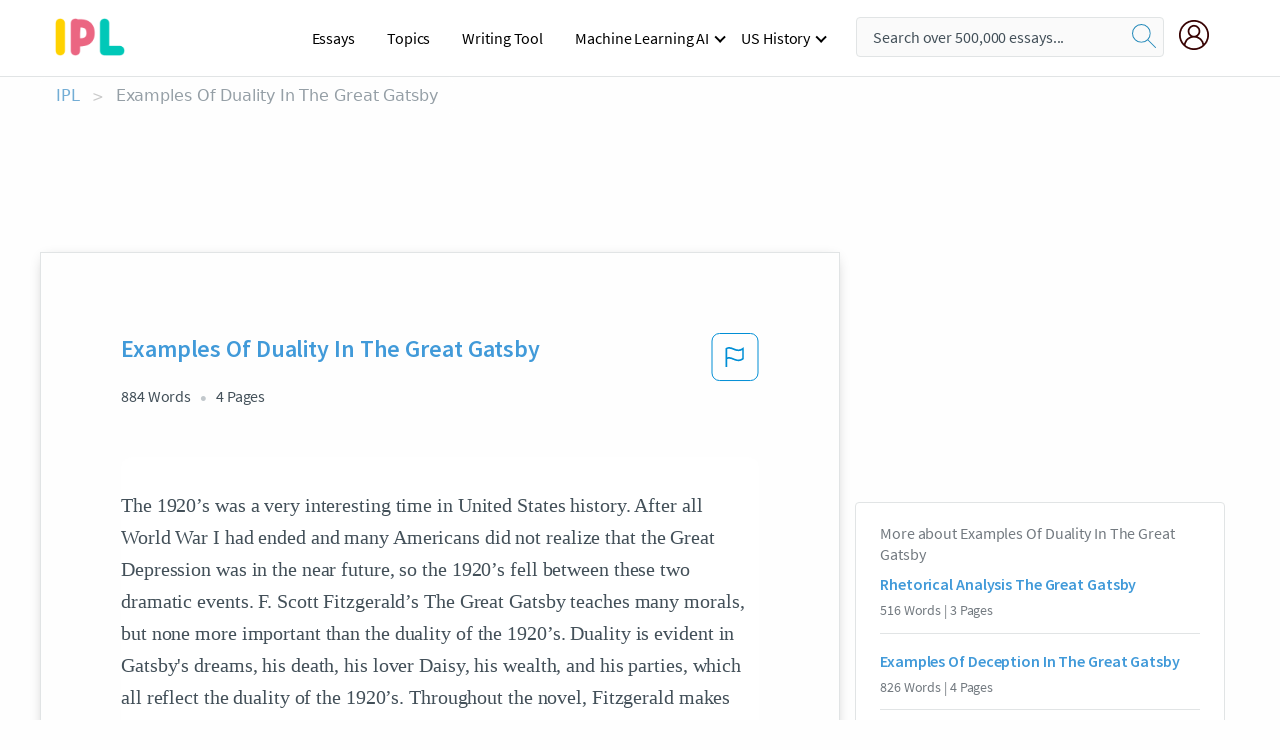

--- FILE ---
content_type: text/html; charset=UTF-8
request_url: https://www.ipl.org/essay/Examples-Of-Duality-In-The-Great-Gatsby-PJ6CTXXJGYT
body_size: 2399
content:
<!DOCTYPE html>
<html lang="en">
<head>
    <meta charset="utf-8">
    <meta name="viewport" content="width=device-width, initial-scale=1">
    <title></title>
    <style>
        body {
            font-family: "Arial";
        }
    </style>
    <script type="text/javascript">
    window.awsWafCookieDomainList = ['monografias.com','cram.com','studymode.com','buenastareas.com','trabalhosfeitos.com','etudier.com','studentbrands.com','ipl.org','123helpme.com','termpaperwarehouse.com'];
    window.gokuProps = {
"key":"AQIDAHjcYu/GjX+QlghicBgQ/7bFaQZ+m5FKCMDnO+vTbNg96AEjXDd5GG2UH21aRSEdOOwEAAAAfjB8BgkqhkiG9w0BBwagbzBtAgEAMGgGCSqGSIb3DQEHATAeBglghkgBZQMEAS4wEQQMJRvj6KHN1SZDyy/bAgEQgDuB43sNIUY3n1BtkX7MJggT1sT3DunwpTm7Vis+NY8Ug+2LuSOB5YQEK8OE4REU0M09ckOEhHSpn/2kHw==",
          "iv":"EkQVdQDDRAAAAi3S",
          "context":"qbT14+H9gpAiYjBb7n7t+tevetKiVxujTTZIIUFBKaEmscX53BOq/XS9y4/90BFYplMSNREeAHflvpsvZOT53ngalGR2IkAP3AuBoSSMAXQzClUWITFTa9o2VNYdR30rl9jP/aDmbklerO4/A8Cgo0XjWlqZD0qIopD+wTfefY7sKkqImGkop6iTMQNui+8nVwX5TVALZnxnHTvDAcozMonEgcfVxVf+yS+1HJoqh+4LV+k2dCsBRBpkf8WUXs5tMxO1mmqU0XOLpDKWhPFjVHGVCqy6pQ/9PpnDDwuEXvhiw7c6UUMxqzYejINPH3vo6BAGpHNA6ZYA/jUiZy/7trmhbayDoHuqD41PQtvwQJLY8GLYlalD+RZcfNVqGbTkP0bVuF8XIL2b8g55tnUtuKc4OVEMla93cThbCFEkiXPWm5UkWKvveOd9RTq9peTkC6fNQDsPJl5zHa7a5ZwwWyqEHhVny8tENgrcn6f2zpIwp8X5JngjOo+/o3cT9vQgMyQ5CTJ5oNWmxloMyfIoB3oOwsCqCOA7+rGRqBgosAUeovGSJ0mRBezSJre9L2FSa2BJAlWNfcboarf5OLlPymXhak7GjxTky0SpBBsYXPehS2+bsOgr1MHo8rfH/QepumSvTwvKDLhV2hZOTI+QLvRREZ1C0WcP8jRRKY4IPuQWlSgj/WjXdwa+siCTmSWGVbbaUstoZlISYD3Zvpd5nesJqBinxcIFj4K/Uiep8ZD5MBgs1vl43r6lQLIA53GUrzOZnzqOk2l+JWlWaH56/k9Gpg=="
};
    </script>
    <script src="https://ab840a5abf4d.9b6e7044.us-east-2.token.awswaf.com/ab840a5abf4d/b0f70ab89207/49b6e89255bb/challenge.js"></script>
</head>
<body>
    <div id="challenge-container"></div>
    <script type="text/javascript">
        AwsWafIntegration.saveReferrer();
        AwsWafIntegration.checkForceRefresh().then((forceRefresh) => {
            if (forceRefresh) {
                AwsWafIntegration.forceRefreshToken().then(() => {
                    window.location.reload(true);
                });
            } else {
                AwsWafIntegration.getToken().then(() => {
                    window.location.reload(true);
                });
            }
        });
    </script>
    <noscript>
        <h1>JavaScript is disabled</h1>
        In order to continue, we need to verify that you're not a robot.
        This requires JavaScript. Enable JavaScript and then reload the page.
    </noscript>
</body>
</html>

--- FILE ---
content_type: text/html; charset=utf-8
request_url: https://www.ipl.org/essay/Examples-Of-Duality-In-The-Great-Gatsby-PJ6CTXXJGYT
body_size: 24651
content:
<!DOCTYPE html><html lang="en"><head><meta charSet="utf-8"/><meta name="viewport" content="width=device-width, initial-scale=1"/><link rel="preload" as="image" href="//assets.ipl.org/1.17/images/logos/ipl/logo-ipl.png"/><link rel="preload" as="image" href="//assets.ipl.org/1.17/images/icons/ipl/magnifying-glass.svg"/><link rel="preload" as="image" href="//assets.ipl.org/1.17/images/icons/user.png"/><link rel="preload" as="image" href="//assets.ipl.org/1.17/images/exitIntentModal/bulb.png"/><link rel="preload" as="image" href="//assets.ipl.org/1.17/images/exitIntentModal/close.png"/><link rel="preload" as="image" href="//assets.ipl.org/1.17/images/exitIntentModal/shield.png"/><link rel="preload" as="image" href="//assets.ipl.org/1.17/images/others/search.png"/><link rel="preload" as="image" href="//assets.ipl.org/1.17/images/exitIntentModal/search.png"/><link rel="stylesheet" href="/_next/static/css/275ed64cc4367444.css" data-precedence="next"/><link rel="stylesheet" href="/_next/static/css/d1010e730fb921b1.css" data-precedence="next"/><link rel="stylesheet" href="/_next/static/css/8584ffabdd5f8c16.css" data-precedence="next"/><link rel="stylesheet" href="/_next/static/css/9c19318485a4db35.css" data-precedence="next"/><link rel="stylesheet" href="/_next/static/css/bd5e8bc2e7c36d97.css" data-precedence="next"/><link rel="stylesheet" href="/_next/static/css/e4dccb509d93907a.css" data-precedence="next"/><link rel="preload" as="script" fetchPriority="low" href="/_next/static/chunks/webpack-417f1a94d57302c0.js"/><script src="/_next/static/chunks/fd9d1056-4b62698693dbfabc.js" async=""></script><script src="/_next/static/chunks/8762-8ad353e02bc2af3c.js" async=""></script><script src="/_next/static/chunks/main-app-f4796c898d921638.js" async=""></script><script src="/_next/static/chunks/3ff803c2-f0f7edafd4775fbe.js" async=""></script><script src="/_next/static/chunks/app/(essay)/essay/%5Bslug%5D/error-53b2f000131f2229.js" async=""></script><script src="/_next/static/chunks/app/(essay)/essay/%5Bslug%5D/not-found-d879a0942c99821b.js" async=""></script><script src="/_next/static/chunks/app/(essay)/error-69dfc0ff013e5bf5.js" async=""></script><script src="/_next/static/chunks/app/(essay)/essay/%5Bslug%5D/page-fe7c03fe3daa5a0f.js" async=""></script><script src="/_next/static/chunks/app/error-244b34cbf9e834f0.js" async=""></script><script src="/_next/static/chunks/4977-dce6ba04846f9cff.js" async=""></script><script src="/_next/static/chunks/app/layout-2040570caa53cf2f.js" async=""></script><script src="/_next/static/chunks/app/global-error-27218bf9570c0318.js" async=""></script><link rel="preload" href="https://cdn.cookielaw.org/consent/b0cd8d85-662e-4e9b-8eaf-21bfeb56b3d5/OtAutoBlock.js" as="script"/><link rel="preload" href="https://www.ipl.org/s/react-users-frontend/js/ruf-version.js" as="script"/><link rel="preload" href="/s2/js/funnel-client.js" as="script"/><link rel="preload" href="/s2/js/exitintent/exitintent.min.js" as="script"/><title>Examples Of Duality In The Great Gatsby | ipl.org</title><meta name="description" content="The 1920’s was a very interesting time in United States history. After all World War I had ended and many Americans did not realize that the Great Depression..."/><link rel="canonical" href="https://www.ipl.org/essay/Examples-Of-Duality-In-The-Great-Gatsby-PJ6CTXXJGYT"/><meta name="next-size-adjust"/><script src="/_next/static/chunks/polyfills-42372ed130431b0a.js" noModule=""></script></head><body class="__className_e8ce0c"><script>(self.__next_s=self.__next_s||[]).push(["https://cdn.cookielaw.org/consent/b0cd8d85-662e-4e9b-8eaf-21bfeb56b3d5/OtAutoBlock.js",{}])</script><noscript><iframe src="//www.googletagmanager.com/ns.html?id=GTM-T86F369" height="0" width="0" style="display:none;visibility:hidden"></iframe></noscript><div class="flex flex-col justify-around min-h-[100vh]"><header class="header-splat"><div class="row header-row"><div class="columns large-1 medium-1 small-4 header-splat__columns mobile-flex"><label for="drop" class="nav-toggle"><span></span></label><a href="/" aria-label="ipl-logo-bg" class="show-for-large display-inline-block vert-align-middle full-height"><div class="header-splat__logo-container" style="background-image:url(//assets.ipl.org/1.17/images/logos/ipl/logo-ipl.png)"></div></a><div class="hide-for-large-up display-inline-block vert-align-middle full-height"><a href="/" class="cursorPointer" aria-label="ipl-logo"><img class="vert-center no-material-style" src="//assets.ipl.org/1.17/images/logos/ipl/logo-ipl.png" width="70" height="35" alt="ipl-logo"/></a></div></div><div class="columns large-6 medium-5 small-4 full-height header-navbar" style="visibility:hidden;width:180%!important"><div class="nav-container"><nav><input type="checkbox" id="drop"/><ul class="menu"><li><a href="/writing">Essays</a></li><li><a href="/topics">Topics</a></li><li><a href="/editor">Writing Tool</a></li><li><a href="/div/machine-learning-ai/">Machine Learning AI</a><input type="checkbox" id="drop-2"/><ul><li class="bordered"><a href="/div/chatgpt/">ChatGPT</a></li></ul></li><li><a href="#">US History</a><input type="checkbox" id="drop-2"/><ul><li class="bordered"><a href="/div/potus/">Presidents of the United States</a><input type="checkbox" id="drop-3"/><ul><li><a href="/div/potus/jrbiden.html ">Joseph Robinette Biden</a></li><li><a href="/div/potus/djtrump.html ">Donald Trump</a></li><li><a href="/div/potus/bhobama.html ">Barack Obama</a></li></ul></li><li class="bordered"><a href="/div/stateknow">US States</a><input type="checkbox" id="drop-4"/><ul><li><a href="/div/stateknow/popchart.html ">States Ranked by Size &amp; Population</a></li><li><a href="/div/stateknow/dates.html">States Ranked by Date</a></li></ul></li></ul></li></ul></nav></div></div><div class="columns large-12 medium-12 small-4 header-splat__search-box-container"><div class="d-flex"><div class="search-box header-splat__search-box header-splat__search-box--low search-box z-index-2" id="header__search-box"><form class="toggle-trigger" action="https://www.ipl.org/search" method="GET"><input type="text" class="search-box__input search-box__input--splat-header search-box__input--gray-bg " placeholder="Search over 500,000 essays..." name="query"/><button class="search-box__button search-box__button--splat-header" type="submit" aria-label="search"><div class="search-box__svg-cont"><img class="search-box__svg search-box__svg-middle no-material-style" src="//assets.ipl.org/1.17/images/icons/ipl/magnifying-glass.svg" alt="search" width="24px" height="24px"/></div></button></form></div><div class="header-splat__columns align-right user-account"><div class="header-splat__search-toggle-container" style="right:5rem"><i class="weight-500 icon icon-ui-24-search header-splat__icon-ui-24-search-toggle" id="header-splat__icon-ui-24-search-toggle"></i></div><a href="/dashboard" rel="nofollow" aria-label="My Account"><div class="burger full-height vert-align-middle display-inline-block cursorPointer position-relative"><div class="vert-center"><img class="no-material-style" width="30" height="30" src="//assets.ipl.org/1.17/images/icons/user.png" alt="user-icon"/></div></div></a></div></div></div></div></header><div class="ipl-main-container"><script data-ot-ignore="true" type="application/ld+json">
      {
        "@context": "https://schema.org",
        "@type": "Article",
        "headline": "Examples Of Duality In The Great Gatsby",
        "image": "//assets.ipl.org/1.17/images/logos/ipl/logo-ipl.png",
        "datePublished": "2021-02-12T15:54:39.000Z",
        "dateModified": "2021-02-19T12:05:24.000Z",
        "author": {
          "@type": "Organization",
          "name": "ipl.org"
        },
        "description": "The 1920’s was a very interesting time in United States history. After all World War I had ended and many Americans did not realize that the Great Depression...",
        "isAccessibleForFree": "False",
        "hasPart":
          {
          "@type": "WebPage",
          "isAccessibleForFree": "False",
          "cssSelector" : ".paywall"
          }
      }
    </script><script>(self.__next_s=self.__next_s||[]).push([0,{"data-ot-ignore":true,"children":"window.dataLayer = window.dataLayer || [];\n        dataLayer.push({ \"environment\": \"production\" });\ndataLayer.push({ \"ga_enable_tracking\": \"true\" });\ndataLayer.push({ \"version\": \"1.0.27\" });\ndataLayer.push({ \"source_site_id\": 32 });\n","id":"envScript"}])</script><div class="row"><nav aria-label="breadcrumb" class="w-max"><ol aria-label="Breadcrumbs:" role="navigation" class="flex flex-wrap items-center w-full bg-opacity-60 py-2 px-4 rounded-md breadcrumbs justify-start bg-white"><li class="flex items-center text-blue-gray-900 antialiased font-sans text-sm font-normal leading-normal cursor-pointer transition-colors duration-300 hover:text-light-blue-500"><a href="/" class="opacity-60">IPL</a><span class="text-blue-gray-500 text-sm antialiased font-sans font-normal leading-normal mx-2 pointer-events-none select-none">&gt;</span></li><li class="flex items-center text-blue-gray-900 antialiased font-sans text-sm font-normal leading-normal cursor-pointer transition-colors duration-300 hover:text-light-blue-500"><span class="ash-gray capitalize">Examples Of Duality In The Great Gatsby</span></li></ol></nav></div><div id="essay_ad_top"></div><div id="exit-intent-modal" class="display-none"><div class="modal_container"><div class="main_exit-intent-modal"><div class="modal-union"><div class="polygon-icon"><img class="polygon" src="data:image/svg+xml,%3csvg%20width=&#x27;13&#x27;%20height=&#x27;22&#x27;%20viewBox=&#x27;0%200%2013%2022&#x27;%20fill=&#x27;none&#x27;%20xmlns=&#x27;http://www.w3.org/2000/svg&#x27;%3e%3cpath%20d=&#x27;M12.1404%2010.8799L0.140427%200.487579L0.140427%2021.2722L12.1404%2010.8799Z&#x27;%20fill=&#x27;%230280BE&#x27;/%3e%3c/svg%3e" alt="right-arrow"/></div><div class="main-frame-content"><div class="bulb"><img class="bulb-icon" src="//assets.ipl.org/1.17/images/exitIntentModal/bulb.png" alt="bulb-icon"/></div><div class="content"><h5 class="hading-tag">Wait a second!</h5><p class="description">More handpicked essays just for you.</p></div></div></div><div class="essay-modal-container"><div class="close-modal"><img class="close-icon" src="//assets.ipl.org/1.17/images/exitIntentModal/close.png" alt="close-icon"/></div><div class="essay-container"><div class="essay-content"><div class="vertical_line"></div><div class="box_content"><div class="essay-heading"><p class="title">The great gatsby in the 1920s</p></div><div class="essay-link"><a href="/essay/Compare-The-1920s-And-The-Great-Gatsby-FJN7H32FU" class="button mobile_button">Read ESSAY 1</a></div></div></div><div class="essay-content"><div class="vertical_line"></div><div class="box_content"><div class="essay-heading"><p class="title">The great gatsby and the 1920</p></div><div class="essay-link"><a href="/essay/Literary-Analysis-Of-The-Great-Gatsby-P39JQBH4SJP6" class="button mobile_button">Read ESSAY 2</a></div></div></div><div class="essay-content"><div class="vertical_line"></div><div class="box_content"><div class="essay-heading"><p class="title">The great gatsby 1920s america</p></div><div class="essay-link"><a href="/essay/The-Great-Gatsby-American-Dream-F35UJHQMU5FT" class="button mobile_button">Read ESSAY 3</a></div></div></div></div><div class="essay display-none" modal-attribute="modal-2 modal-3"><div class="essay_content"><div class="shield"><img class="shield-icon" src="//assets.ipl.org/1.17/images/exitIntentModal/shield.png" alt="shield-img"/></div><p class="essay-descriptions"><strong>Don’t take our word for it </strong>- see why 10 million students trust us with their essay needs.</p></div><div class="trial-button display-none" modal-attribute="modal-2"><a href="https://www.ipl.org/plans" class="trial_button">Start your <span>$7 for 7 days</span> trial now!</a></div><form id="search" modal-attribute="modal-3" class="display-none" action="/search"><div class="input-search-box"><img class="input-search-icon" src="//assets.ipl.org/1.17/images/others/search.png" alt="search-img"/><input type="text" id="search-input" placeholder="Search for essays, topics or keywords…" name="query"/></div><button id="search-button"><img class="search-icon" src="//assets.ipl.org/1.17/images/exitIntentModal/search.png" alt="search-img"/><span>FIND MY ESSAY</span></button></form></div></div></div></div></div><div class="row essay-preview-block "><div class="columns large-8 paper-container paper-container--with-sidebar position-relative border-box-shadow margin-4 paper-container--with-sidebar"><div class="position-relative margin-4 text-xl"><div class="popup-funnel-modal" id="DivFunnelModal"></div><div id="essay-body-heading-details"><div class="flex justify-between"><h1 style="color:#419ad9" class="weight-700 heading-m heading-font">Examples Of Duality In The Great Gatsby</h1><button class="bg-transparent border-0 content-flag-color p-0 m-0 h-[49px] w-[48px] shadow-none outline-0 font-normal hover:shadow-none hover:outline-0 focus:shadow-none focus:outline-0"><svg width="48" height="49" viewBox="0 0 48 49" fill="none" xmlns="http://www.w3.org/2000/svg"><rect x="1" y="0.5" width="46" height="47.0413" rx="7.5" stroke="currentcolor"></rect><path d="M16.1668 34.0413H14.5V15.2062L14.9167 14.9561C17.667 13.206 20.2506 14.2061 22.7508 15.2062C25.5844 16.3729 28.168 17.373 31.5017 14.9561L32.8351 14.0394V26.1239L32.5018 26.3739C28.418 29.3742 25.0844 28.0408 22.0841 26.7906C19.9172 25.9572 18.0837 25.2071 16.1668 26.1239V34.0413ZM18.0837 24.0404C19.6672 24.0404 21.2507 24.6238 22.7508 25.2905C25.4177 26.3739 28.0013 27.374 31.1683 25.2905V17.2064C27.668 19.0399 24.751 17.8731 22.0841 16.7897C19.9172 15.9562 18.0837 15.2062 16.1668 16.1229V24.2904C16.8336 24.1237 17.417 24.0404 18.0837 24.0404Z" fill="currentcolor"></path></svg></button></div><div class="essay-details mb-12 text-base"><span class="text-m">884<!-- --> Words</span><span class="text-m">4<!-- --> Pages</span></div></div><div style="color:#435059" class="relative flex flex-col bg-clip-border rounded-xl bg-white text-gray-700 paper-holder p-0 shadow-none"> <article class="text-l document__body padding-top-2 white-space--break-spaces break-word source-serif "><span className="document__preview text-l source-serif" key=0><p>The 1920’s was a very interesting time in United States history. After all World War I had ended and many Americans did not realize that the Great Depression was in the near future, so the 1920’s fell between these two dramatic events. F. Scott Fitzgerald’s The Great Gatsby teaches many morals, but none more important than the duality of the 1920’s. Duality is evident in Gatsby&#39;s dreams, his death, his lover Daisy, his wealth, and his parties, which all reflect the duality of the 1920’s. Throughout the novel, Fitzgerald makes the concept of achieving the American dream seem improbable. Gatsby has the American Dream of being successful and wanting to marry the girl of his dreams. However, Fitzgerald argues that The American Dream is a paradox because dreams aren’t supposed to be achieved, and are better off to remain in one’s imagination. For example, Gatsby wants to marry the <a href='/topics/love' class='brand-secondary'>love</a> of his life, Daisy Buchanan. Sadly Gatsby sets such a high standard for her that she will never be able to live up to. Gatsby envisions Daisy as the golden girl, and once he put his plan into action, he realizes<a data-fulldoc=/document/PJ6CTXXJGYT class="document__middle white-space--normal source-serif text-l" rel="nofollow" style="cursor:pointer;white-space: normal;">
      <i>&hellip;show more content&hellip;</i>
   </a></p></span><span className="document__preview text-l source-serif" key=1><p class='text-ellipsis-after'>One’s ability to not get caught up in the chaos of the 1920’s is evident in the novel, especially in Daisy. Daisy symbolizes innocence and purity, which is why she is described wearing white clothing and having white powder on her skin. Even though Daisy represents purity, she becomes corrupt throughout the novel. The color black resembles Daisy as a result of Daisy running over and killing Myrtle. Gatsby became worried that Tom would harm Daisy for her murder of Myrtle, so Gatsby travels to Daisy’s house to check on her when he stated, “I waited, and about four o’ clock she came to the window and stood there for a minute and then turned out the light” (Fitzgerald 147). On the surface, the 1920’s seem like an enjoyable time to live, but in actuality, there was as much deficiency as good during this</p></span></article></div><div class="paper__gradient paper__gradient--bottom"></div><div class="center paper__cta"><a id="ShowMoreButton" class="button text-m" data-fulldoc="/document/PJ6CTXXJGYT">Show More</a></div></div><div id="essay_ad_related"></div><div><div class="paper--related-separator"><span class="paper--related-separator-word">Related</span></div><section><div class="paper paper--related"><div id="essay-body-heading-details"><div class=""><a href="/essay/Rhetorical-Analysis-The-Great-Gatsby-FCFJ25SZUYT"><h2 style="color:#419ad9" class="weight-700 heading-m heading-font">Rhetorical Analysis The Great Gatsby</h2></a></div><div class="paper--related__details"><span class="text-m">516<!-- --> Words</span> | <span class="text-m">3<!-- --> Pages</span></div></div><p class="m-0 text-l source-serif break-word text-ellipsis-after" style="color:#435059">In the novel “The Great Gatsby” by F. Scott Fitzgerald, the author uses many differnt retorical devices to add a personal flare to his work.  He uses diction, symbolism, and irony to adress many different themes. These themes include Materialism, The American Dream, and includes a sharp and biting ridicule on American society in the 1920’s. 
 The main point of Fitzgerald, arguement is one where he sharply criticizes the Society of the time.</p><div class="paper__gradient paper__gradient--bottom"></div><div class="center paper__cta"><a class="button text-m" href="/essay/Rhetorical-Analysis-The-Great-Gatsby-FCFJ25SZUYT">Read More</a></div></div><div class="paper paper--related"><div id="essay-body-heading-details"><div class=""><a href="/essay/Examples-Of-Deception-In-The-Great-Gatsby-FCVJAZL2NSU"><h2 style="color:#419ad9" class="weight-700 heading-m heading-font">Examples Of Deception In The Great Gatsby</h2></a></div><div class="paper--related__details"><span class="text-m">826<!-- --> Words</span> | <span class="text-m">4<!-- --> Pages</span></div></div><p class="m-0 text-l source-serif break-word text-ellipsis-after" style="color:#435059">The Great Gatsby is an American novel written by Scott Fitzgerald. On the surface, the book revolves around the concept of romance, the love between two individuals. However, the novel incorporates less of a romantic scope and rather focuses on the theme of the American Dream in the 1920s. Fitzgerald depicts the 1920’s as an era of decline in moral values. The strong desire for luxurious pleasure and money ultimately corrupts the American dream which was originally about individualism.</p><div class="paper__gradient paper__gradient--bottom"></div><div class="center paper__cta"><a class="button text-m" href="/essay/Examples-Of-Deception-In-The-Great-Gatsby-FCVJAZL2NSU">Read More</a></div></div><div class="paper paper--related"><div id="essay-body-heading-details"><div class=""><a href="/essay/Allusions-In-The-Great-Gatsby-FC66AZQAWG"><h2 style="color:#419ad9" class="weight-700 heading-m heading-font">Allusions In The Great Gatsby</h2></a></div><div class="paper--related__details"><span class="text-m">1352<!-- --> Words</span> | <span class="text-m">6<!-- --> Pages</span></div></div><p class="m-0 text-l source-serif break-word text-ellipsis-after" style="color:#435059">The American Dream suggests that every American citizen should have an equal opportunity to achieve success and prosperity through hard work. One of the major ways that Fitzgerald portrays this is by alluding to outside events or works of literature specifically from that time period. Another major relationship that develops in The Great Gatsby is between Tom and Daisy. F. Scott Fitzgerald alludes to things such as the World’s Fair and “The Love Nest” to display the eventual dismantling of Tom and Daisy’s relationship. Both of these separate plots consolidate under the idea of Gatsby trying to become the epitome of the American Dream, as seen through his strive for a “perfect life.”</p><div class="paper__gradient paper__gradient--bottom"></div><div class="center paper__cta"><a class="button text-m" href="/essay/Allusions-In-The-Great-Gatsby-FC66AZQAWG">Read More</a></div></div><div class="paper paper--related"><div id="essay-body-heading-details"><div class=""><a href="/essay/The-Great-Gatsby-Quotes-On-The-American-FJZJKSFXKRG"><h2 style="color:#419ad9" class="weight-700 heading-m heading-font">The Great Gatsby Quotes On The American Dream</h2></a></div><div class="paper--related__details"><span class="text-m">856<!-- --> Words</span> | <span class="text-m">4<!-- --> Pages</span></div></div><p class="m-0 text-l source-serif break-word text-ellipsis-after" style="color:#435059">Gatsby is a perfect example of what Fitzgerald shows as the American dream. He is rich and popular, however he is not happy. He wants to go back to a time when he believed he was truly happy.  “His heart beat faster and faster as Daisy's white face came up to his own. He knew that when he kissed this girl, and forever wed his unutterable visions to her perishable breath, his mind would never romp again like the mind of God.”</p><div class="paper__gradient paper__gradient--bottom"></div><div class="center paper__cta"><a class="button text-m" href="/essay/The-Great-Gatsby-Quotes-On-The-American-FJZJKSFXKRG">Read More</a></div></div><div class="paper paper--related"><div id="essay-body-heading-details"><div class=""><a href="/essay/The-Influence-Of-The-American-Dream-In-P3WTZD7EAJFR"><h2 style="color:#419ad9" class="weight-700 heading-m heading-font">Myrtle Wilson In The Great Gatsby</h2></a></div><div class="paper--related__details"><span class="text-m">951<!-- --> Words</span> | <span class="text-m">4<!-- --> Pages</span></div></div><p class="m-0 text-l source-serif break-word text-ellipsis-after" style="color:#435059">Francis Scott Fitzgerald once stated, “The loneliest moment in someone’s life is when they are watching their whole world fall apart and all they can do is stare blankly.” Throughout his famous work, The Great Gatsby, Fitzgerald portrayed the American Dream. Contrary to the ideology of the “Roaring Twenties” society, he described the American Dream as a delusion. People of the era focused on materialism in order to boost their wealth and status and forgot the importance of their relationships. Several characters within the novel sought to gain a higher status in society.</p><div class="paper__gradient paper__gradient--bottom"></div><div class="center paper__cta"><a class="button text-m" href="/essay/The-Influence-Of-The-American-Dream-In-P3WTZD7EAJFR">Read More</a></div></div><div class="paper paper--related"><div id="essay-body-heading-details"><div class=""><a href="/essay/The-American-Dream-In-The-Great-Gatsby-FKJRQF7ESCPR"><h2 style="color:#419ad9" class="weight-700 heading-m heading-font">The American Dream In The Great Gatsby Essay</h2></a></div><div class="paper--related__details"><span class="text-m">702<!-- --> Words</span> | <span class="text-m">3<!-- --> Pages</span></div></div><p class="m-0 text-l source-serif break-word text-ellipsis-after" style="color:#435059">F.Scott Fitzgerald is an American novelist and a short story writer. He is the author of the famous novel “ The Great Gatsby”, which is written in the 1920’s. The period of the 1920’s is well known as the roaring twenties due to lack of morales and the lowering of standards and expectations, people intended just to have a good time not caring about the outcomes of their and how they will effect their lives. Fitzgerald wants to prove in his novel the death of “The American Dream” it’s just a myth. The author of this novel shows the death of the american dream through the events surrounding Gatsby, and Daisy.</p><div class="paper__gradient paper__gradient--bottom"></div><div class="center paper__cta"><a class="button text-m" href="/essay/The-American-Dream-In-The-Great-Gatsby-FKJRQF7ESCPR">Read More</a></div></div><div class="paper paper--related"><div id="essay-body-heading-details"><div class=""><a href="/essay/Scott-Fitzgeralds-Use-Of-Materialism-In-The-PCY37AKVYV"><h2 style="color:#419ad9" class="weight-700 heading-m heading-font">Scott Fitzgerald&#x27;s Use Of Materialism In The Great Gatsby</h2></a></div><div class="paper--related__details"><span class="text-m">576<!-- --> Words</span> | <span class="text-m">3<!-- --> Pages</span></div></div><p class="m-0 text-l source-serif break-word text-ellipsis-after" style="color:#435059">In The Great Gatsby, F. Scott Fitzgerald is very meticulous on how the novel is shown as more satirical rather than romantic. The visionary of the American Dream is the most coveted life during this time period, so Fitzgerald used this lifestyle to mock and expose the vices of others. Fitzgerald uses certain aspects of this lifestyle to show characters satirical impulsiveness or materialism, which ridicules them and the ideals of the 1920s. 
	During the time period in which this novel took place, the American Dream was perhaps the most sought after lifestyle. The American Dream during the roaring twenties is the pursuit of wealth regardless of morals.</p><div class="paper__gradient paper__gradient--bottom"></div><div class="center paper__cta"><a class="button text-m" href="/essay/Scott-Fitzgeralds-Use-Of-Materialism-In-The-PCY37AKVYV">Read More</a></div></div><div class="paper paper--related"><div id="essay-body-heading-details"><div class=""><a href="/essay/Corruption-Of-The-American-Dream-In-The-P3UNV42FCED6"><h2 style="color:#419ad9" class="weight-700 heading-m heading-font">Corruption Of The American Dream In The Great Gatsby Analysis</h2></a></div><div class="paper--related__details"><span class="text-m">1756<!-- --> Words</span> | <span class="text-m">8<!-- --> Pages</span></div></div><p class="m-0 text-l source-serif break-word text-ellipsis-after" style="color:#435059">The Corruption of The American Dream in The Great Gatsby
 In the novel The Great Gatsby, Fitzgerald illustrates society in the 1920’s and the desire for the people with in it to achieve the American Dream, which embodies the hope that one can achieve power, love and a higher economic/social status through one’s commitment and effort. The novel develops the story of a man named Jay Gatsby and his dream of marrying what he describes as his “golden girl”, also known as, Daisy Buchanan, his former lover. Fitzgerald explores the corruption of the American dream through the Characters; Myrtle, Gatsby and Daisy. 
</p><div class="paper__gradient paper__gradient--bottom"></div><div class="center paper__cta"><a class="button text-m" href="/essay/Corruption-Of-The-American-Dream-In-The-P3UNV42FCED6">Read More</a></div></div><div class="paper paper--related"><div id="essay-body-heading-details"><div class=""><a href="/essay/Analytical-Essay-On-The-Great-Gatsby-F3HJAS7ESJFR"><h2 style="color:#419ad9" class="weight-700 heading-m heading-font">Analytical Essay On The Great Gatsby</h2></a></div><div class="paper--related__details"><span class="text-m">755<!-- --> Words</span> | <span class="text-m">4<!-- --> Pages</span></div></div><p class="m-0 text-l source-serif break-word text-ellipsis-after" style="color:#435059">Gatsby then gets involved with the nightmare of the American Dream. Fitzgerald portrays the 1920s perfectly  as an era of decayed social and moral values, evidenced in its overarching greed, and empty pursuit of pleasure. This novel shows the lack of social skills in newly made millionaires such as Gatsby that cannot even pick up on an invitation to lunch. 
	 This book was enjoyable to read because it set in when America was becoming an economic superpower and it was relatable in some ways.</p><div class="paper__gradient paper__gradient--bottom"></div><div class="center paper__cta"><a class="button text-m" href="/essay/Analytical-Essay-On-The-Great-Gatsby-F3HJAS7ESJFR">Read More</a></div></div><div class="paper paper--related"><div id="essay-body-heading-details"><div class=""><a href="/essay/What-Is-The-American-Dream-In-The-PKJPVUH42DVT"><h2 style="color:#419ad9" class="weight-700 heading-m heading-font">What Is The American Dream In The 1920s</h2></a></div><div class="paper--related__details"><span class="text-m">650<!-- --> Words</span> | <span class="text-m">3<!-- --> Pages</span></div></div><p class="m-0 text-l source-serif break-word text-ellipsis-after" style="color:#435059">The American dream is an illusion that is deeply implanted in the minds of the people, it sets a bar for life achievement and offers hope to work hard to achieve their dreams. As for Americans, they are raised in a society to where they are expected to make lots money and to have a healthy family. After all in our society success is largely based off positions of power and financial stability. 
 For example, in The Great Gatsby, written by F. Scott Fitzgerald, there were multiple interpretations of the ideal American dream in the 1920s. In the 1920s, due to the growth of materialism, people advertised and fancied the power of money to fulfilling their dreams.</p><div class="paper__gradient paper__gradient--bottom"></div><div class="center paper__cta"><a class="button text-m" href="/essay/What-Is-The-American-Dream-In-The-PKJPVUH42DVT">Read More</a></div></div><div class="paper paper--related"><div id="essay-body-heading-details"><div class=""><a href="/essay/The-Negative-Side-Of-The-American-Dream-FKPPWJK3RJ4D6"><h2 style="color:#419ad9" class="weight-700 heading-m heading-font">The Negative Side Of The American Dream In The Great Gatsby</h2></a></div><div class="paper--related__details"><span class="text-m">772<!-- --> Words</span> | <span class="text-m">4<!-- --> Pages</span></div></div><p class="m-0 text-l source-serif break-word text-ellipsis-after" style="color:#435059">Just as the American Dream- the pursuit of happiness- has degenerated into a quest for more wealth, Gatsby’s powerful dream of happiness with Daisy has become the motivation for lavish excess and criminal activities. He used his dream to escape from his past, but then was stuck on hold for when he lost Daisy the only part of the dream he really cared for. Gatsby made a dream just for Daisy so she could be apart of his, but saw the meaningless of it when she didn’t choose him in the end. "Gatsby believed in the green light, the orgiastic future that year by year recedes before us. It eluded us then, but that’s no matter—tomorrow we will run faster, stretch out our arms farther….</p><div class="paper__gradient paper__gradient--bottom"></div><div class="center paper__cta"><a class="button text-m" href="/essay/The-Negative-Side-Of-The-American-Dream-FKPPWJK3RJ4D6">Read More</a></div></div><div class="paper paper--related"><div id="essay-body-heading-details"><div class=""><a href="/essay/The-American-Dream-In-The-Great-Gatsby-P3Z3GXH4ACPR"><h2 style="color:#419ad9" class="weight-700 heading-m heading-font">The American Dream In The Great Gatsby Essay</h2></a></div><div class="paper--related__details"><span class="text-m">1133<!-- --> Words</span> | <span class="text-m">5<!-- --> Pages</span></div></div><p class="m-0 text-l source-serif break-word text-ellipsis-after" style="color:#435059">F. Scott Fitzgerald’s novel The Great Gatsby is a reflection of the American Dream. Written in 1925, the book tells the story of a man named Jay Gatsby, whose main driving force in life is the pursuit of a woman called Daisy Buchanan. The narrator is Gatsby’s observant next-door neighbor, Nick Carraway, who offers a fresh, outsider’s perspective on the events; the action takes place in New York during the so-called Roaring Twenties. By 1922, when The Great Gatsby takes place, the American Dream had little to do with Providence divine and a great deal to do with feelings organized around style and personal changed – and above all, with the unexamined self .</p><div class="paper__gradient paper__gradient--bottom"></div><div class="center paper__cta"><a class="button text-m" href="/essay/The-American-Dream-In-The-Great-Gatsby-P3Z3GXH4ACPR">Read More</a></div></div><div class="paper paper--related"><div id="essay-body-heading-details"><div class=""><a href="/essay/Is-The-Great-Gatsby-Still-Relevant-To-FCJXQAUYVU"><h2 style="color:#419ad9" class="weight-700 heading-m heading-font">Is The Great Gatsby Still Relevant To Today&#x27;s American Society</h2></a></div><div class="paper--related__details"><span class="text-m">819<!-- --> Words</span> | <span class="text-m">4<!-- --> Pages</span></div></div><p class="m-0 text-l source-serif break-word text-ellipsis-after" style="color:#435059">We all like to believe that hard work and persistence pays off. The Great Gatsby is a novel by F. Scott Fitzgerald that includes many themes such as wealth, love, dissatisfaction, and most importantly, the American dream, and how it’s really only a dream. The characters, especially Gatsby, are trying to achieve this dream of a perfect life throughout the entire book. It becomes apparent that instead of reaching the success they desire from the hard work that they put in, they destroy their entire lives and relationships with one another in the process. Unfortunately, this story is not too far off from something that could happen today.</p><div class="paper__gradient paper__gradient--bottom"></div><div class="center paper__cta"><a class="button text-m" href="/essay/Is-The-Great-Gatsby-Still-Relevant-To-FCJXQAUYVU">Read More</a></div></div><div class="paper paper--related"><div id="essay-body-heading-details"><div class=""><a href="/essay/Examples-Of-The-American-Dream-In-The-PKR6QS74SJP6"><h2 style="color:#419ad9" class="weight-700 heading-m heading-font">Examples Of The American Dream In The Great Gatsby</h2></a></div><div class="paper--related__details"><span class="text-m">1726<!-- --> Words</span> | <span class="text-m">7<!-- --> Pages</span></div></div><p class="m-0 text-l source-serif break-word text-ellipsis-after" style="color:#435059">Extended Essay:
American dream in the USA of the 1920’s, as depicted by “The Great Gatsby” by F. S. Fitzgerald
Introduction
 The modern American literature is a topic as broad as it can be; there is, however, one novel which often appears as the one called “the greatest American novel of all times”. The novel in question is “The great Gatsby”, written by Francis Scott Fitzgerald and published in April of 1925. [1] There are a number of reasons for why it is deemed so special, with its’ current position in modern pop culture and status of a classic, compulsory for every reader. One of the major causes is the layered meaning, which leaves whole lot of room for interpretation.</p><div class="paper__gradient paper__gradient--bottom"></div><div class="center paper__cta"><a class="button text-m" href="/essay/Examples-Of-The-American-Dream-In-The-PKR6QS74SJP6">Read More</a></div></div><div class="paper paper--related"><div id="essay-body-heading-details"><div class=""><a href="/essay/Literary-Analysis-Of-The-Great-Gatsby-P39JQBH4SJP6"><h2 style="color:#419ad9" class="weight-700 heading-m heading-font">Literary Analysis Of The Great Gatsby</h2></a></div><div class="paper--related__details"><span class="text-m">1218<!-- --> Words</span> | <span class="text-m">5<!-- --> Pages</span></div></div><p class="m-0 text-l source-serif break-word text-ellipsis-after" style="color:#435059">The Great Gatsby Literary Analysis 
	“They were careless people…” says Nick Carraway, the narrator of The Great Gatsby.  In a story depicting the 1920s during a time of prosperity, growth, and the emergence of the America as a major global power, this statement may seem to be contrary.  But in reality, Nick Carraway’s description of his friends and the people he knew, was not only true, but is an indication of those who were striving for the American dream.  F. Scott Fitzgerald suggests that the American Dream is foolish, the people who pursue it are immoral and reckless, and this pursuit is futile. 
	First, F. Scott Fitzgerald proposes that the American dream is foolish.</p><div class="paper__gradient paper__gradient--bottom"></div><div class="center paper__cta"><a class="button text-m" href="/essay/Literary-Analysis-Of-The-Great-Gatsby-P39JQBH4SJP6">Read More</a></div></div></section></div></div><div><div class="columns large-4 hide-for-medium-only hide-for-small-only height-auto"><div id="essay_ad_sidebar"></div><div class="card card--sidebar-nav no-border "><div class="card--sidebar-nav__section"><h2 class="heading-xs card--sidebar-nav__heading mid-gray weight-500 margin-2">More about <!-- -->Examples Of Duality In The Great Gatsby</h2><ul class="card--sidebar-nav__list"><li id="sidebar-nav0" class="card--sidebar-nav__list-item card--sidebar-nav__list-item--separators"><a href="/essay/Rhetorical-Analysis-The-Great-Gatsby-FCFJ25SZUYT"><h3 class="card--sidebar-nav__linkg heading-xs brand-secondary weight-700">Rhetorical Analysis The Great Gatsby</h3></a><span class="text-s mid-gray margin-1 display-block">516<!-- --> Words | <!-- -->3<!-- --> Pages</span></li><li id="sidebar-nav1" class="card--sidebar-nav__list-item card--sidebar-nav__list-item--separators"><a href="/essay/Examples-Of-Deception-In-The-Great-Gatsby-FCVJAZL2NSU"><h3 class="card--sidebar-nav__linkg heading-xs brand-secondary weight-700">Examples Of Deception In The Great Gatsby</h3></a><span class="text-s mid-gray margin-1 display-block">826<!-- --> Words | <!-- -->4<!-- --> Pages</span></li><li id="sidebar-nav2" class="card--sidebar-nav__list-item card--sidebar-nav__list-item--separators"><a href="/essay/Allusions-In-The-Great-Gatsby-FC66AZQAWG"><h3 class="card--sidebar-nav__linkg heading-xs brand-secondary weight-700">Allusions In The Great Gatsby</h3></a><span class="text-s mid-gray margin-1 display-block">1352<!-- --> Words | <!-- -->6<!-- --> Pages</span></li><li id="sidebar-nav3" class="card--sidebar-nav__list-item card--sidebar-nav__list-item--separators"><a href="/essay/The-Great-Gatsby-Quotes-On-The-American-FJZJKSFXKRG"><h3 class="card--sidebar-nav__linkg heading-xs brand-secondary weight-700">The Great Gatsby Quotes On The American Dream</h3></a><span class="text-s mid-gray margin-1 display-block">856<!-- --> Words | <!-- -->4<!-- --> Pages</span></li><li id="sidebar-nav4" class="card--sidebar-nav__list-item card--sidebar-nav__list-item--separators"><a href="/essay/The-Influence-Of-The-American-Dream-In-P3WTZD7EAJFR"><h3 class="card--sidebar-nav__linkg heading-xs brand-secondary weight-700">Myrtle Wilson In The Great Gatsby</h3></a><span class="text-s mid-gray margin-1 display-block">951<!-- --> Words | <!-- -->4<!-- --> Pages</span></li><li id="sidebar-nav5" class="card--sidebar-nav__list-item card--sidebar-nav__list-item--separators"><a href="/essay/The-American-Dream-In-The-Great-Gatsby-FKJRQF7ESCPR"><h3 class="card--sidebar-nav__linkg heading-xs brand-secondary weight-700">The American Dream In The Great Gatsby Essay</h3></a><span class="text-s mid-gray margin-1 display-block">702<!-- --> Words | <!-- -->3<!-- --> Pages</span></li><li id="sidebar-nav6" class="card--sidebar-nav__list-item card--sidebar-nav__list-item--separators"><a href="/essay/Scott-Fitzgeralds-Use-Of-Materialism-In-The-PCY37AKVYV"><h3 class="card--sidebar-nav__linkg heading-xs brand-secondary weight-700">Scott Fitzgerald&#x27;s Use Of Materialism In The Great Gatsby</h3></a><span class="text-s mid-gray margin-1 display-block">576<!-- --> Words | <!-- -->3<!-- --> Pages</span></li><li id="sidebar-nav7" class="card--sidebar-nav__list-item card--sidebar-nav__list-item--separators"><a href="/essay/Corruption-Of-The-American-Dream-In-The-P3UNV42FCED6"><h3 class="card--sidebar-nav__linkg heading-xs brand-secondary weight-700">Corruption Of The American Dream In The Great Gatsby Analysis</h3></a><span class="text-s mid-gray margin-1 display-block">1756<!-- --> Words | <!-- -->8<!-- --> Pages</span></li><li id="sidebar-nav8" class="card--sidebar-nav__list-item card--sidebar-nav__list-item--separators"><a href="/essay/Analytical-Essay-On-The-Great-Gatsby-F3HJAS7ESJFR"><h3 class="card--sidebar-nav__linkg heading-xs brand-secondary weight-700">Analytical Essay On The Great Gatsby</h3></a><span class="text-s mid-gray margin-1 display-block">755<!-- --> Words | <!-- -->4<!-- --> Pages</span></li><li id="sidebar-nav9" class="card--sidebar-nav__list-item card--sidebar-nav__list-item--separators"><a href="/essay/What-Is-The-American-Dream-In-The-PKJPVUH42DVT"><h3 class="card--sidebar-nav__linkg heading-xs brand-secondary weight-700">What Is The American Dream In The 1920s</h3></a><span class="text-s mid-gray margin-1 display-block">650<!-- --> Words | <!-- -->3<!-- --> Pages</span></li><li id="sidebar-nav10" class="card--sidebar-nav__list-item card--sidebar-nav__list-item--separators"><a href="/essay/The-Negative-Side-Of-The-American-Dream-FKPPWJK3RJ4D6"><h3 class="card--sidebar-nav__linkg heading-xs brand-secondary weight-700">The Negative Side Of The American Dream In The Great Gatsby</h3></a><span class="text-s mid-gray margin-1 display-block">772<!-- --> Words | <!-- -->4<!-- --> Pages</span></li><li id="sidebar-nav11" class="card--sidebar-nav__list-item card--sidebar-nav__list-item--separators"><a href="/essay/The-American-Dream-In-The-Great-Gatsby-P3Z3GXH4ACPR"><h3 class="card--sidebar-nav__linkg heading-xs brand-secondary weight-700">The American Dream In The Great Gatsby Essay</h3></a><span class="text-s mid-gray margin-1 display-block">1133<!-- --> Words | <!-- -->5<!-- --> Pages</span></li><li id="sidebar-nav12" class="card--sidebar-nav__list-item card--sidebar-nav__list-item--separators"><a href="/essay/Is-The-Great-Gatsby-Still-Relevant-To-FCJXQAUYVU"><h3 class="card--sidebar-nav__linkg heading-xs brand-secondary weight-700">Is The Great Gatsby Still Relevant To Today&#x27;s American Society</h3></a><span class="text-s mid-gray margin-1 display-block">819<!-- --> Words | <!-- -->4<!-- --> Pages</span></li><li id="sidebar-nav13" class="card--sidebar-nav__list-item card--sidebar-nav__list-item--separators"><a href="/essay/Examples-Of-The-American-Dream-In-The-PKR6QS74SJP6"><h3 class="card--sidebar-nav__linkg heading-xs brand-secondary weight-700">Examples Of The American Dream In The Great Gatsby</h3></a><span class="text-s mid-gray margin-1 display-block">1726<!-- --> Words | <!-- -->7<!-- --> Pages</span></li><li id="sidebar-nav14" class="card--sidebar-nav__list-item card--sidebar-nav__list-item--separators"><a href="/essay/Literary-Analysis-Of-The-Great-Gatsby-P39JQBH4SJP6"><h3 class="card--sidebar-nav__linkg heading-xs brand-secondary weight-700">Literary Analysis Of The Great Gatsby</h3></a><span class="text-s mid-gray margin-1 display-block">1218<!-- --> Words | <!-- -->5<!-- --> Pages</span></li></ul></div></div><div id="essay_ad_sidebar_1"></div></div></div></div><div class="row columns"><section class="section no-padding padding-bottom-1 no-border--bottom "><div class="container"><div class="row padding-top-1 margin-1"><div class="small-12 columns"><h3 class="heading-m  black weight-500" id="show-related-topics-link">Related Topics</h3></div></div><div class="row" id="related-topics-container"><div class="columns large-10 columns-small-1 columns-medium-1 columns-large-2" id="popular-tags-visible"><ul><li class="tag-block__li--link margin-1"><a href="/topics/f-scott-fitzgerald" title="F. Scott Fitzgerald" class="brand-secondary brand-primary--hover">F. Scott Fitzgerald</a></li><li class="tag-block__li--link margin-1"><a href="/topics/jay-gatsby" title="Jay Gatsby" class="brand-secondary brand-primary--hover">Jay Gatsby</a></li><li class="tag-block__li--link margin-1"><a href="/topics/marriage" title="Marriage" class="brand-secondary brand-primary--hover">Marriage</a></li><li class="tag-block__li--link margin-1"><a href="/topics/arnold-rothstein" title="Arnold Rothstein" class="brand-secondary brand-primary--hover">Arnold Rothstein</a></li><li class="tag-block__li--link margin-1"><a href="/topics/love" title="Love" class="brand-secondary brand-primary--hover">Love</a></li><li class="tag-block__li--link margin-1"><a href="/topics/ginevra-king" title="Ginevra King" class="brand-secondary brand-primary--hover">Ginevra King</a></li></ul></div></div></div></section></div><a href="https://www.ipl.org/content/access" rel="nofollow"></a><div class="button--extra_container show-for-small-only "><a href="/document/PJ6CTXXJGYT" class="button--extra">Open Document</a></div></div><footer class="section--footer bg-[#1d2226] mt-auto text-white w-full bottom-0 py-8" style="font-family:&quot;Open Sans&quot;,sans-serif"><div class="max-w-[75rem] mx-auto"><div class="mx-auto flex flex-wrap text-lg"><div class="w-full md:w-1/4 p-4 "><div class="uppercase tracking-[0.125em] font-semibold mb-4 text-base">Company</div><ul><li class="text-base leading-[1.75em]"><a class="text-[#737a80]" href="/about-us/privacy">About Us</a></li><li class="text-base leading-[1.75em]"><a class="text-[#737a80]" href="/about-us/contact">Contact</a></li></ul></div><div class="w-full md:w-1/3 p-4"><div class="uppercase tracking-[0.125em] font-semibold mb-4 text-base">Legal</div><ul><li class="text-base text-[#737a80] leading-[1.75em] undefined"><a href="https://www.learneo.com/legal/copyright-policy" target="_blank" rel="nofollow" class="text-[#737a80] ">Copyright Policy</a></li><li class="text-base text-[#737a80] leading-[1.75em] undefined"><a href="https://www.learneo.com/legal/community-guidelines" target="_blank" rel="nofollow" class="text-[#737a80] ">Community Guidelines</a></li><li class="text-base text-[#737a80] leading-[1.75em] undefined"><a href="https://www.learneo.com/legal/honor-code" target="_blank" rel="nofollow" class="text-[#737a80] ">Our Honor Code</a></li><li class="text-base text-[#737a80] leading-[1.75em] undefined"><a href="https://www.learneo.com/legal/privacy-policy" target="_blank" rel="nofollow" class="text-[#737a80] ">Privacy Policy</a></li><li class="text-base text-[#737a80] leading-[1.75em] undefined"><a href="/about-us/terms" target="_self" rel="" class="text-[#737a80] ">Service Terms</a></li><li class="text-base text-[#737a80] leading-[1.75em] cursor-pointer ot-sdk-show-settings"></li></ul></div><div class="w-full md:w-1/3 p-4 text-center flex justify-start md:justify-end"><a href="/"><img alt="Logo" loading="lazy" width="69" height="69" decoding="async" data-nimg="1" class="mx-auto md:mx-0" style="color:transparent" src="//assets.ipl.org/1.17/images/logos/ipl/logo-ipl.svg"/></a></div></div><div class="border-t text-[#737a80] border-gray-300 pt-8 md:text-left text-center"><p>Copyright © 2024 IPL.org All rights reserved.</p></div></div></footer></div><script src="/_next/static/chunks/webpack-417f1a94d57302c0.js" async=""></script><script>(self.__next_f=self.__next_f||[]).push([0]);self.__next_f.push([2,null])</script><script>self.__next_f.push([1,"1:HL[\"/_next/static/media/e4af272ccee01ff0-s.p.woff2\",\"font\",{\"crossOrigin\":\"\",\"type\":\"font/woff2\"}]\n2:HL[\"/_next/static/css/275ed64cc4367444.css\",\"style\"]\n3:HL[\"/_next/static/css/d1010e730fb921b1.css\",\"style\"]\n4:HL[\"/_next/static/css/8584ffabdd5f8c16.css\",\"style\"]\n5:HL[\"/_next/static/css/9c19318485a4db35.css\",\"style\"]\n6:HL[\"/_next/static/css/bd5e8bc2e7c36d97.css\",\"style\"]\n7:HL[\"/_next/static/css/e4dccb509d93907a.css\",\"style\"]\n"])</script><script>self.__next_f.push([1,"8:I[2846,[],\"\"]\nb:I[4707,[],\"\"]\nd:I[9631,[\"6092\",\"static/chunks/3ff803c2-f0f7edafd4775fbe.js\",\"3549\",\"static/chunks/app/(essay)/essay/%5Bslug%5D/error-53b2f000131f2229.js\"],\"default\"]\ne:I[6423,[],\"\"]\nf:I[1916,[\"6092\",\"static/chunks/3ff803c2-f0f7edafd4775fbe.js\",\"2736\",\"static/chunks/app/(essay)/essay/%5Bslug%5D/not-found-d879a0942c99821b.js\"],\"ErrorPageIPL\"]\n10:I[2154,[\"7545\",\"static/chunks/app/(essay)/error-69dfc0ff013e5bf5.js\"],\"default\"]\n11:I[8003,[\"6092\",\"static/chunks/3ff803c2-f0f7edafd4775fbe.js\",\"31\",\"static/chunks/app/(essay)/essay/%5Bslug%5D/page-fe7c03fe3daa5a0f.js\"],\"\"]\n12:I[1916,[\"6092\",\"static/chunks/3ff803c2-f0f7edafd4775fbe.js\",\"2736\",\"static/chunks/app/(essay)/essay/%5Bslug%5D/not-found-d879a0942c99821b.js\"],\"HeaderWithMenu\"]\n13:I[3490,[\"7601\",\"static/chunks/app/error-244b34cbf9e834f0.js\"],\"default\"]\n14:I[5878,[\"6092\",\"static/chunks/3ff803c2-f0f7edafd4775fbe.js\",\"4977\",\"static/chunks/4977-dce6ba04846f9cff.js\",\"3185\",\"static/chunks/app/layout-2040570caa53cf2f.js\"],\"Image\"]\n16:I[4879,[\"6470\",\"static/chunks/app/global-error-27218bf9570c0318.js\"],\"default\"]\nc:[\"slug\",\"Examples-Of-Duality-In-The-Great-Gatsby-PJ6CTXXJGYT\",\"d\"]\n17:[]\n"])</script><script>self.__next_f.push([1,"0:[\"$\",\"$L8\",null,{\"buildId\":\"LugsWnUYv2bsG1Oguf-k6\",\"assetPrefix\":\"\",\"urlParts\":[\"\",\"essay\",\"Examples-Of-Duality-In-The-Great-Gatsby-PJ6CTXXJGYT\"],\"initialTree\":[\"\",{\"children\":[\"(essay)\",{\"children\":[\"essay\",{\"children\":[[\"slug\",\"Examples-Of-Duality-In-The-Great-Gatsby-PJ6CTXXJGYT\",\"d\"],{\"children\":[\"__PAGE__\",{}]}]}]}]},\"$undefined\",\"$undefined\",true],\"initialSeedData\":[\"\",{\"children\":[\"(essay)\",{\"children\":[\"essay\",{\"children\":[[\"slug\",\"Examples-Of-Duality-In-The-Great-Gatsby-PJ6CTXXJGYT\",\"d\"],{\"children\":[\"__PAGE__\",{},[[\"$L9\",\"$La\",[[\"$\",\"link\",\"0\",{\"rel\":\"stylesheet\",\"href\":\"/_next/static/css/8584ffabdd5f8c16.css\",\"precedence\":\"next\",\"crossOrigin\":\"$undefined\"}],[\"$\",\"link\",\"1\",{\"rel\":\"stylesheet\",\"href\":\"/_next/static/css/9c19318485a4db35.css\",\"precedence\":\"next\",\"crossOrigin\":\"$undefined\"}],[\"$\",\"link\",\"2\",{\"rel\":\"stylesheet\",\"href\":\"/_next/static/css/bd5e8bc2e7c36d97.css\",\"precedence\":\"next\",\"crossOrigin\":\"$undefined\"}],[\"$\",\"link\",\"3\",{\"rel\":\"stylesheet\",\"href\":\"/_next/static/css/e4dccb509d93907a.css\",\"precedence\":\"next\",\"crossOrigin\":\"$undefined\"}]]],null],null]},[null,[\"$\",\"$Lb\",null,{\"parallelRouterKey\":\"children\",\"segmentPath\":[\"children\",\"(essay)\",\"children\",\"essay\",\"children\",\"$c\",\"children\"],\"error\":\"$d\",\"errorStyles\":[[\"$\",\"link\",\"0\",{\"rel\":\"stylesheet\",\"href\":\"/_next/static/css/9c19318485a4db35.css\",\"precedence\":\"next\",\"crossOrigin\":\"$undefined\"}],[\"$\",\"link\",\"1\",{\"rel\":\"stylesheet\",\"href\":\"/_next/static/css/bd5e8bc2e7c36d97.css\",\"precedence\":\"next\",\"crossOrigin\":\"$undefined\"}]],\"errorScripts\":[],\"template\":[\"$\",\"$Le\",null,{}],\"templateStyles\":\"$undefined\",\"templateScripts\":\"$undefined\",\"notFound\":[\"$\",\"$Lf\",null,{\"title\":\"404\",\"description\":\"The page you're looking for isn't here.\"}],\"notFoundStyles\":[[\"$\",\"link\",\"0\",{\"rel\":\"stylesheet\",\"href\":\"/_next/static/css/9c19318485a4db35.css\",\"precedence\":\"next\",\"crossOrigin\":\"$undefined\"}],[\"$\",\"link\",\"1\",{\"rel\":\"stylesheet\",\"href\":\"/_next/static/css/bd5e8bc2e7c36d97.css\",\"precedence\":\"next\",\"crossOrigin\":\"$undefined\"}]]}]],null]},[null,[\"$\",\"$Lb\",null,{\"parallelRouterKey\":\"children\",\"segmentPath\":[\"children\",\"(essay)\",\"children\",\"essay\",\"children\"],\"error\":\"$undefined\",\"errorStyles\":\"$undefined\",\"errorScripts\":\"$undefined\",\"template\":[\"$\",\"$Le\",null,{}],\"templateStyles\":\"$undefined\",\"templateScripts\":\"$undefined\",\"notFound\":\"$undefined\",\"notFoundStyles\":\"$undefined\"}]],null]},[null,[\"$\",\"$Lb\",null,{\"parallelRouterKey\":\"children\",\"segmentPath\":[\"children\",\"(essay)\",\"children\"],\"error\":\"$10\",\"errorStyles\":[[\"$\",\"link\",\"0\",{\"rel\":\"stylesheet\",\"href\":\"/_next/static/css/9c19318485a4db35.css\",\"precedence\":\"next\",\"crossOrigin\":\"$undefined\"}],[\"$\",\"link\",\"1\",{\"rel\":\"stylesheet\",\"href\":\"/_next/static/css/bd5e8bc2e7c36d97.css\",\"precedence\":\"next\",\"crossOrigin\":\"$undefined\"}]],\"errorScripts\":[],\"template\":[\"$\",\"$Le\",null,{}],\"templateStyles\":\"$undefined\",\"templateScripts\":\"$undefined\",\"notFound\":\"$undefined\",\"notFoundStyles\":\"$undefined\"}]],null]},[[[[\"$\",\"link\",\"0\",{\"rel\":\"stylesheet\",\"href\":\"/_next/static/css/275ed64cc4367444.css\",\"precedence\":\"next\",\"crossOrigin\":\"$undefined\"}],[\"$\",\"link\",\"1\",{\"rel\":\"stylesheet\",\"href\":\"/_next/static/css/d1010e730fb921b1.css\",\"precedence\":\"next\",\"crossOrigin\":\"$undefined\"}]],[\"$\",\"html\",null,{\"lang\":\"en\",\"suppressHydrationWarning\":true,\"children\":[null,[\"$\",\"body\",null,{\"className\":\"__className_e8ce0c\",\"children\":[[\"$\",\"$L11\",null,{\"src\":\"https://cdn.cookielaw.org/consent/b0cd8d85-662e-4e9b-8eaf-21bfeb56b3d5/OtAutoBlock.js\",\"strategy\":\"beforeInteractive\"}],[\"$\",\"$L11\",null,{\"data-ot-ignore\":true,\"src\":\"https://ab840a5abf4d.edge.sdk.awswaf.com/ab840a5abf4d/b0f70ab89207/challenge.compact.js\",\"defer\":true,\"strategy\":\"lazyOnload\"}],[\"$\",\"$L11\",null,{\"data-ot-ignore\":true,\"id\":\"gtmScript\",\"async\":true,\"dangerouslySetInnerHTML\":{\"__html\":\"\\n                (function(w,d,s,l,i){w[l]=w[l]||[];w[l].push(\\n                  {'gtm.start': new Date().getTime(),event:'gtm.js'}\\n                  );var f=d.getElementsByTagName(s)[0],\\n                  j=d.createElement(s),dl=l!='dataLayer'?'\u0026l='+l:'';j.setAttributeNode(d.createAttribute('data-ot-ignore'));j.setAttribute('class','optanon-category-C0001');j.async=true;j.src=\\n                  '//www.googletagmanager.com/gtm.js?id='+i+dl;f.parentNode.insertBefore(j,f);\\n                  })(window,document,'script','dataLayer','GTM-T86F369');\\n                \"}}],[\"$\",\"noscript\",null,{\"children\":[\"$\",\"iframe\",null,{\"src\":\"//www.googletagmanager.com/ns.html?id=GTM-T86F369\",\"height\":\"0\",\"width\":\"0\",\"style\":{\"display\":\"none\",\"visibility\":\"hidden\"}}]}],[\"$\",\"div\",null,{\"className\":\"flex flex-col justify-around min-h-[100vh]\",\"children\":[[\"$\",\"$L12\",null,{\"headerLogoUrl\":\"//assets.ipl.org/1.17/images/logos/ipl/logo-ipl.png\",\"headerLogoText\":\"The Research Paper Factory\",\"searchIcon\":\"//assets.ipl.org/1.17/images/icons/ipl/magnifying-glass.svg\",\"userIcon\":\"//assets.ipl.org/1.17/images/icons/user.png\",\"secureBaseUrl\":\"https://www.ipl.org\",\"searchInputPlaceholder\":\"Search over 500,000 essays...\"}],[\"$\",\"div\",null,{\"className\":\"ipl-main-container\",\"children\":[\"$\",\"$Lb\",null,{\"parallelRouterKey\":\"children\",\"segmentPath\":[\"children\"],\"error\":\"$13\",\"errorStyles\":[[\"$\",\"link\",\"0\",{\"rel\":\"stylesheet\",\"href\":\"/_next/static/css/9c19318485a4db35.css\",\"precedence\":\"next\",\"crossOrigin\":\"$undefined\"}],[\"$\",\"link\",\"1\",{\"rel\":\"stylesheet\",\"href\":\"/_next/static/css/bd5e8bc2e7c36d97.css\",\"precedence\":\"next\",\"crossOrigin\":\"$undefined\"}]],\"errorScripts\":[],\"template\":[\"$\",\"$Le\",null,{}],\"templateStyles\":\"$undefined\",\"templateScripts\":\"$undefined\",\"notFound\":[\"$\",\"div\",null,{\"className\":\"row\",\"children\":[\"$\",\"$Lf\",null,{\"title\":\"404\",\"description\":\"The page you're looking for isn't here.\"}]}],\"notFoundStyles\":[[\"$\",\"link\",\"0\",{\"rel\":\"stylesheet\",\"href\":\"/_next/static/css/9c19318485a4db35.css\",\"precedence\":\"next\",\"crossOrigin\":\"$undefined\"}],[\"$\",\"link\",\"1\",{\"rel\":\"stylesheet\",\"href\":\"/_next/static/css/bd5e8bc2e7c36d97.css\",\"precedence\":\"next\",\"crossOrigin\":\"$undefined\"}]]}]}],[\"$\",\"footer\",null,{\"className\":\"section--footer bg-[#1d2226] mt-auto text-white w-full bottom-0 py-8\",\"style\":{\"fontFamily\":\"\\\"Open Sans\\\",sans-serif\"},\"children\":[\"$\",\"div\",null,{\"className\":\"max-w-[75rem] mx-auto\",\"children\":[[\"$\",\"div\",null,{\"className\":\"mx-auto flex flex-wrap text-lg\",\"children\":[[\"$\",\"div\",null,{\"className\":\"w-full md:w-1/4 p-4 \",\"children\":[[\"$\",\"div\",null,{\"className\":\"uppercase tracking-[0.125em] font-semibold mb-4 text-base\",\"children\":\"Company\"}],[\"$\",\"ul\",null,{\"children\":[[\"$\",\"li\",\"0\",{\"className\":\"text-base leading-[1.75em]\",\"children\":[\"$\",\"a\",null,{\"className\":\"text-[#737a80]\",\"href\":\"/about-us/privacy\",\"children\":\"About Us\"}]}],[\"$\",\"li\",\"1\",{\"className\":\"text-base leading-[1.75em]\",\"children\":[\"$\",\"a\",null,{\"className\":\"text-[#737a80]\",\"href\":\"/about-us/contact\",\"children\":\"Contact\"}]}]]}]]}],[\"$\",\"div\",null,{\"className\":\"w-full md:w-1/3 p-4\",\"children\":[[\"$\",\"div\",null,{\"className\":\"uppercase tracking-[0.125em] font-semibold mb-4 text-base\",\"children\":\"Legal\"}],[\"$\",\"ul\",null,{\"children\":[[\"$\",\"li\",\"0\",{\"className\":\"text-base text-[#737a80] leading-[1.75em] undefined\",\"children\":[\"$undefined\",[\"$\",\"a\",null,{\"href\":\"https://www.learneo.com/legal/copyright-policy\",\"target\":\"_blank\",\"rel\":\"nofollow\",\"className\":\"text-[#737a80] \",\"children\":\"Copyright Policy\"}]]}],[\"$\",\"li\",\"1\",{\"className\":\"text-base text-[#737a80] leading-[1.75em] undefined\",\"children\":[\"$undefined\",[\"$\",\"a\",null,{\"href\":\"https://www.learneo.com/legal/community-guidelines\",\"target\":\"_blank\",\"rel\":\"nofollow\",\"className\":\"text-[#737a80] \",\"children\":\"Community Guidelines\"}]]}],[\"$\",\"li\",\"2\",{\"className\":\"text-base text-[#737a80] leading-[1.75em] undefined\",\"children\":[\"$undefined\",[\"$\",\"a\",null,{\"href\":\"https://www.learneo.com/legal/honor-code\",\"target\":\"_blank\",\"rel\":\"nofollow\",\"className\":\"text-[#737a80] \",\"children\":\"Our Honor Code\"}]]}],[\"$\",\"li\",\"3\",{\"className\":\"text-base text-[#737a80] leading-[1.75em] undefined\",\"children\":[\"$undefined\",[\"$\",\"a\",null,{\"href\":\"https://www.learneo.com/legal/privacy-policy\",\"target\":\"_blank\",\"rel\":\"nofollow\",\"className\":\"text-[#737a80] \",\"children\":\"Privacy Policy\"}]]}],[\"$\",\"li\",\"4\",{\"className\":\"text-base text-[#737a80] leading-[1.75em] undefined\",\"children\":[\"$undefined\",[\"$\",\"a\",null,{\"href\":\"/about-us/terms\",\"target\":\"_self\",\"rel\":\"\",\"className\":\"text-[#737a80] \",\"children\":\"Service Terms\"}]]}],[\"$\",\"li\",\"5\",{\"className\":\"text-base text-[#737a80] leading-[1.75em] cursor-pointer ot-sdk-show-settings\",\"children\":[\"$undefined\",\"$undefined\"]}]]}]]}],[\"$\",\"div\",null,{\"className\":\"w-full md:w-1/3 p-4 text-center flex justify-start md:justify-end\",\"children\":[\"$\",\"a\",null,{\"href\":\"/\",\"children\":[\"$\",\"$L14\",null,{\"src\":\"//assets.ipl.org/1.17/images/logos/ipl/logo-ipl.svg\",\"alt\":\"Logo\",\"className\":\"mx-auto md:mx-0\",\"width\":\"69\",\"height\":\"69\"}]}]}]]}],[\"$\",\"div\",null,{\"className\":\"border-t text-[#737a80] border-gray-300 pt-8 md:text-left text-center\",\"children\":[\"$\",\"p\",null,{\"children\":\"Copyright © 2024 IPL.org All rights reserved.\"}]}]]}]}]]}]]}]]}]],null],null],\"couldBeIntercepted\":false,\"initialHead\":[null,\"$L15\"],\"globalErrorComponent\":\"$16\",\"missingSlots\":\"$W17\"}]\n"])</script><script>self.__next_f.push([1,"15:[[\"$\",\"meta\",\"0\",{\"name\":\"viewport\",\"content\":\"width=device-width, initial-scale=1\"}],[\"$\",\"meta\",\"1\",{\"charSet\":\"utf-8\"}],[\"$\",\"title\",\"2\",{\"children\":\"Examples Of Duality In The Great Gatsby | ipl.org\"}],[\"$\",\"meta\",\"3\",{\"name\":\"description\",\"content\":\"The 1920’s was a very interesting time in United States history. After all World War I had ended and many Americans did not realize that the Great Depression...\"}],[\"$\",\"link\",\"4\",{\"rel\":\"canonical\",\"href\":\"https://www.ipl.org/essay/Examples-Of-Duality-In-The-Great-Gatsby-PJ6CTXXJGYT\"}],[\"$\",\"meta\",\"5\",{\"name\":\"next-size-adjust\"}]]\n9:null\n"])</script><script>self.__next_f.push([1,"19:I[1916,[\"6092\",\"static/chunks/3ff803c2-f0f7edafd4775fbe.js\",\"2736\",\"static/chunks/app/(essay)/essay/%5Bslug%5D/not-found-d879a0942c99821b.js\"],\"Breadcrumb\"]\n1a:I[1916,[\"6092\",\"static/chunks/3ff803c2-f0f7edafd4775fbe.js\",\"2736\",\"static/chunks/app/(essay)/essay/%5Bslug%5D/not-found-d879a0942c99821b.js\"],\"ExitIntentModal\"]\n1b:I[1916,[\"6092\",\"static/chunks/3ff803c2-f0f7edafd4775fbe.js\",\"2736\",\"static/chunks/app/(essay)/essay/%5Bslug%5D/not-found-d879a0942c99821b.js\"],\"EssayPreview_IPL\"]\n1d:I[1916,[\"6092\",\"static/chunks/3ff803c2-f0f7edafd4775fbe.js\",\"2736\",\"static/chunks/app/(essay)/essay/%5Bslug%5D/not-found-d879a0942c99821b.js\"],\"PopularDocuments\"]\n1e:I[1916,[\"6092\",\"static/chunks/3ff803c2-f0f7edafd4775fbe.js\",\"2736\",\"static/chunks/app/(essay)/essay/%5Bslug%5D/not-found-d879a0942c99821b.js\"],\"ShowMoreMobile\"]\n18:Tc99,"])</script><script>self.__next_f.push([1,"window.splatconfig = {\"PUBLIC_HOME_URL\":\"https://www.ipl.org\",\"PUBLIC_GOOGLE_RECAPTCHA_SITE_KEY\":\"6LcJq9sUAAAAAKDmmqtqyaH5tGATHGFuqmnBlQzN\",\"PUBLIC_ROUTE_SPA_HANDLER_COPYRIGHT\":\"react\",\"PUBLIC_BECKETT_WRITING_TOOL_CSS_URL\":\"//assets.ipl.org/1.17/css/ipl.writing-tool.1.17.119.min.css\",\"PUBLIC_DISPLAY_META_ROBOTS_NOINDEX\":true,\"PUBLIC_SUPPORT_EMAIL\":\"support@ipl.org\",\"PUBLIC_EXTERNAL_API_URL\":\"https://api.ipl.org\",\"PUBLIC_REDIRECT_DASHBOARD_PLANS_TO_PLANS\":true,\"PUBLIC_FACEBOOK_APP_VERSION\":\"v12.0\",\"PUBLIC_ROUTE_SPA_HANDLER_PAYMENT\":\"react\",\"PUBLIC_SECURE_BASE_URL\":\"https://www.ipl.org\",\"PUBLIC_GOOGLE_CLIENT_ID\":\"346858971598-clpj50cm2sdl01hr9al69h2thlhtpaf9.apps.googleusercontent.com\",\"PUBLIC_ROUTE_SPA_HANDLER_PRIVACY\":\"react\",\"PUBLIC_WRITING_VIEW_PLAGI_CHECK_POPUP_CONTENT_ON_EDITOR\":true,\"PUBLIC_WRITING_TOOL_FEATURE_MODEL\":\"economyModel\",\"PUBLIC_IS_OFFICIAL_PRODUCTION\":true,\"PUBLIC_SITE_NAME_SHORT\":\"ipl.org\",\"PUBLIC_CATEGORY_PAGE_APPEND_ESSAYS_TO_TITLE\":true,\"PUBLIC_ERRORS_SENTRY_SRC\":\"//32cca52e18274e35a72543aa142adab4@o133474.ingest.sentry.io/5398140\",\"PUBLIC_ROUTE_SPA_HANDLER_SIGNUP\":\"react\",\"PUBLIC_UPLOAD_FEATURE_ENABLED\":false,\"PUBLIC_WRITING_TOOL_AVAILABLE\":true,\"PUBLIC_ROUTE_SPA_HANDLER_AUTHEMAIL\":\"react\",\"PUBLIC_ROUTE_SPA_HANDLER_TERMS\":\"react\",\"PUBLIC_PICK_A_PLAN_WRITING_TOOL_TEXT\":false,\"PUBLIC_ROUTE_SPA_HANDLER_SIGNOUT\":\"react\",\"PUBLIC_NG1_TEMPLATE_URL\":\"https://s3.amazonaws.com/splat-ng1-templates/\",\"PUBLIC_GOOGLE_APP_ID\":\"954002613268-qeibh04517hjqeemj5k3ohf8461cuq6e.apps.googleusercontent.com\",\"PUBLIC_WRITING_AI_DETECTION_ENABLED\":true,\"PUBLIC_PLANS_PAGE_HEADING\":\"Writing papers doesn’t \u003ci\u003e\u003cu\u003ehave\u003c/u\u003e\u003c/i\u003e to suck.\",\"PUBLIC_GTM_CONTAINER_ID\":\"GTM-T86F369\",\"PUBLIC_EXTERNAL_ASSETS_URL\":\"//assets.ipl.org/1.17/\",\"PUBLIC_UPLOAD_POPUP_EXPIRY_IN_DAYS\":\"3\",\"PUBLIC_NON_SECURE_BASE_URL\":\"http://www.ipl.org\",\"PUBLIC_SITE_NAME\":\"Internet Public Library\",\"PUBLIC_BECKETT_CSS_FONTS_URL\":\"//assets.ipl.org/1.17/css/ipl.fonts.1.17.168.min.css\",\"PUBLIC_BECKETT_CSS_ASYNC\":true,\"PUBLIC_RECURLY_PUB_KEY\":\"ewr1-QyvayOqfGfuPzLCtW9GIxE\",\"PUBLIC_FACEBOOK_APP_ID\":\"2853094868083704\",\"PUBLIC_WRITING_TOOL_PRODUCT_NAME\":\"IPL Essay Editor\",\"PUBLIC_ONETRUST_KEY\":\"b0cd8d85-662e-4e9b-8eaf-21bfeb56b3d5\",\"PUBLIC_ROUTE_SPA_HANDLER_PAYMENTPROCESSING\":\"react\",\"PUBLIC_SITE_ID\":\"27\",\"PUBLIC_CONTENT_FLAGGING_SERVICE\":\"ipl\",\"PUBLIC_DOCUMENT_COUNT_ESTIMATE\":\"500,000\",\"PUBLIC_HTTPS_ONLY\":true,\"PUBLIC_CONTENT_FLAGGING_ENABLED\":true,\"PUBLIC_CONTENT_FLAGGING_ENDPOINT\":\"https://www.learneo.com/legal/illegal-content-notice\",\"PUBLIC_DISABLE_SETTINGS_SOCIAL_ACCOUNTS\":true,\"PUBLIC_DOMAIN_NAME\":\"ipl.org\",\"PUBLIC_SEARCH_TEMPLATE\":\"/search?query=%s\",\"PUBLIC_COOKIE_SIGNED_IN_USERS\":true,\"PUBLIC_ROUTE_SPA_HANDLER_SIGNIN\":\"react\",\"PUBLIC_PAYMENTS_PAYPAL_ENABLED\":true,\"PUBLIC_WRITING_TOOL_VIEW_IN_FULL_ESSAY\":false,\"PUBLIC_ERRORS_SENTRY_SEND_UNCAUGHT\":true,\"PUBLIC_BECKETT_CSS_MODAL_FUNNEL_URL\":\"//assets.ipl.org/1.17/css/ipl.modal-funnel.1.17.156.min.css\",\"PUBLIC_WRITING_TOOL_VERSION\":\"2\",\"PUBLIC_SIGNUP_HEADING\":\"Study Smarter, Not Harder\",\"PUBLIC_GA_USER_INFO\":true,\"PUBLIC_ROUTE_SPA_HANDLER_PLANS\":\"react\",\"PUBLIC_SEARCH_NO_PAGINATION\":true,\"PUBLIC_BECKETT_CSS_URL\":\"//assets.ipl.org/1.17/css/ipl.1.17.106.min.css\"};"])</script><script>self.__next_f.push([1,"1c:T95a,"])</script><script>self.__next_f.push([1,"\u003cspan className=\"document__preview text-l source-serif\" key=0\u003e\u003cp\u003eThe 1920’s was a very interesting time in United States history. After all World War I had ended and many Americans did not realize that the Great Depression was in the near future, so the 1920’s fell between these two dramatic events. F. Scott Fitzgerald’s The Great Gatsby teaches many morals, but none more important than the duality of the 1920’s. Duality is evident in Gatsby\u0026#39;s dreams, his death, his lover Daisy, his wealth, and his parties, which all reflect the duality of the 1920’s. Throughout the novel, Fitzgerald makes the concept of achieving the American dream seem improbable. Gatsby has the American Dream of being successful and wanting to marry the girl of his dreams. However, Fitzgerald argues that The American Dream is a paradox because dreams aren’t supposed to be achieved, and are better off to remain in one’s imagination. For example, Gatsby wants to marry the \u003ca href='/topics/love' class='brand-secondary'\u003elove\u003c/a\u003e of his life, Daisy Buchanan. Sadly Gatsby sets such a high standard for her that she will never be able to live up to. Gatsby envisions Daisy as the golden girl, and once he put his plan into action, he realizes\u003ca data-fulldoc=/document/PJ6CTXXJGYT class=\"document__middle white-space--normal source-serif text-l\" rel=\"nofollow\" style=\"cursor:pointer;white-space: normal;\"\u003e\n      \u003ci\u003e\u0026hellip;show more content\u0026hellip;\u003c/i\u003e\n   \u003c/a\u003e\u003c/p\u003e\u003c/span\u003e\u003cspan className=\"document__preview text-l source-serif\" key=1\u003e\u003cp class='text-ellipsis-after'\u003eOne’s ability to not get caught up in the chaos of the 1920’s is evident in the novel, especially in Daisy. Daisy symbolizes innocence and purity, which is why she is described wearing white clothing and having white powder on her skin. Even though Daisy represents purity, she becomes corrupt throughout the novel. The color black resembles Daisy as a result of Daisy running over and killing Myrtle. Gatsby became worried that Tom would harm Daisy for her murder of Myrtle, so Gatsby travels to Daisy’s house to check on her when he stated, “I waited, and about four o’ clock she came to the window and stood there for a minute and then turned out the light” (Fitzgerald 147). On the surface, the 1920’s seem like an enjoyable time to live, but in actuality, there was as much deficiency as good during this\u003c/p\u003e\u003c/span\u003e"])</script><script>self.__next_f.push([1,"a:[[\"$\",\"script\",null,{\"data-ot-ignore\":true,\"type\":\"application/ld+json\",\"dangerouslySetInnerHTML\":{\"__html\":\"\\n      {\\n        \\\"@context\\\": \\\"https://schema.org\\\",\\n        \\\"@type\\\": \\\"Article\\\",\\n        \\\"headline\\\": \\\"Examples Of Duality In The Great Gatsby\\\",\\n        \\\"image\\\": \\\"//assets.ipl.org/1.17/images/logos/ipl/logo-ipl.png\\\",\\n        \\\"datePublished\\\": \\\"2021-02-12T15:54:39.000Z\\\",\\n        \\\"dateModified\\\": \\\"2021-02-19T12:05:24.000Z\\\",\\n        \\\"author\\\": {\\n          \\\"@type\\\": \\\"Organization\\\",\\n          \\\"name\\\": \\\"ipl.org\\\"\\n        },\\n        \\\"description\\\": \\\"The 1920’s was a very interesting time in United States history. After all World War I had ended and many Americans did not realize that the Great Depression...\\\",\\n        \\\"isAccessibleForFree\\\": \\\"False\\\",\\n        \\\"hasPart\\\":\\n          {\\n          \\\"@type\\\": \\\"WebPage\\\",\\n          \\\"isAccessibleForFree\\\": \\\"False\\\",\\n          \\\"cssSelector\\\" : \\\".paywall\\\"\\n          }\\n      }\\n    \"}}],[\"$\",\"$L11\",null,{\"data-ot-ignore\":true,\"id\":\"envScript\",\"strategy\":\"beforeInteractive\",\"dangerouslySetInnerHTML\":{\"__html\":\"window.dataLayer = window.dataLayer || [];\\n        dataLayer.push({ \\\"environment\\\": \\\"production\\\" });\\ndataLayer.push({ \\\"ga_enable_tracking\\\": \\\"true\\\" });\\ndataLayer.push({ \\\"version\\\": \\\"1.0.27\\\" });\\ndataLayer.push({ \\\"source_site_id\\\": 32 });\\n\"}}],\"$undefined\",[[\"$\",\"$L11\",null,{\"data-ot-ignore\":true,\"id\":\"config-js\",\"dangerouslySetInnerHTML\":{\"__html\":\"$18\"}}],[\"$\",\"$L11\",null,{\"data-ot-ignore\":true,\"id\":\"ruf-js\",\"src\":\"https://www.ipl.org/s/react-users-frontend/js/ruf-version.js\"}],[\"$\",\"$L11\",null,{\"data-ot-ignore\":true,\"id\":\"funnel-js\",\"type\":\"text/javascript\",\"funnel-url\":\"https://www.ipl.org/s/react-users-frontend/js/modal-funnel.RUF_VERSION.js\",\"css-url\":\"//assets.ipl.org/1.17/css/ipl.modal-funnel.1.17.156.min.css\",\"src\":\"/s2/js/funnel-client.js\"}],[\"$\",\"$L11\",null,{\"type\":\"text/javascript\",\"src\":\"/s2/js/exitintent/exitintent.min.js\",\"defer\":true}],[\"$\",\"$L11\",null,{\"id\":\"register-js\",\"type\":\"text/javascript\",\"funnel-url\":\"https://www.ipl.org/s/react-users-frontend/js/modal-register.RUF_VERSION.js\",\"css-url\":\"//assets.ipl.org/1.17/css/ipl.modal-funnel.1.17.156.min.css\"}],[\"$\",\"$L11\",null,{\"data-ot-ignore\":true,\"id\":\"upload-js\",\"type\":\"text/javascript\",\"funnel-url\":\"https://www.ipl.org/s/splat-essays-writing-tool/js/upload-tool.min.js\",\"css-url\":\"/s2/css/upload-tool.css\"}]],[\"$\",\"div\",null,{\"className\":\"row\",\"children\":[\"$\",\"$L19\",null,{\"data\":[{\"text\":\"IPL\",\"url\":\"/\"},{\"text\":\"Examples Of Duality In The Great Gatsby\",\"url\":\"$undefined\"}],\"separator\":\"\u003e\"}]}],[\"$\",\"div\",null,{\"id\":\"essay_ad_top\"}],[\"$\",\"$L1a\",null,{\"relatedExitIntentEssays\":[{\"publication_id\":\"FJN7H32FU\",\"slug\":\"/essay/Compare-The-1920s-And-The-Great-Gatsby-FJN7H32FU\",\"title\":\"The great gatsby in the 1920s\"},{\"publication_id\":\"P39JQBH4SJP6\",\"slug\":\"/essay/Literary-Analysis-Of-The-Great-Gatsby-P39JQBH4SJP6\",\"title\":\"The great gatsby and the 1920\"},{\"publication_id\":\"F35UJHQMU5FT\",\"slug\":\"/essay/The-Great-Gatsby-American-Dream-F35UJHQMU5FT\",\"title\":\"The great gatsby 1920s america\"}],\"externalAssetsUrl\":\"//assets.ipl.org/1.17/\",\"secureBaseUrl\":\"https://www.ipl.org\"}],[\"$\",\"$L1b\",null,{\"essayMetaData\":{\"title\":\"Examples Of Duality In The Great Gatsby\",\"titleColor\":\"#419ad9\",\"titleSize\":\"h1\",\"wordCount\":884,\"pageCount\":4,\"premium\":true,\"essayFullViewURL\":\"/document/PJ6CTXXJGYT\"},\"essayContent\":\"$1c\",\"similarEssays\":[{\"title\":\"Rhetorical Analysis The Great Gatsby\",\"titleSize\":\"h2\",\"essayUrl\":\"/essay/Rhetorical-Analysis-The-Great-Gatsby-FCFJ25SZUYT\",\"essaySnippet\":\"In the novel “The Great Gatsby” by F. Scott Fitzgerald, the author uses many differnt retorical devices to add a personal flare to his work.  He uses diction, symbolism, and irony to adress many different themes. These themes include Materialism, The American Dream, and includes a sharp and biting ridicule on American society in the 1920’s. \\n The main point of Fitzgerald, arguement is one where he sharply criticizes the Society of the time.\",\"wordCount\":516,\"pageCount\":3,\"titleColor\":\"#419ad9\"},{\"title\":\"Examples Of Deception In The Great Gatsby\",\"titleSize\":\"h2\",\"essayUrl\":\"/essay/Examples-Of-Deception-In-The-Great-Gatsby-FCVJAZL2NSU\",\"essaySnippet\":\"The Great Gatsby is an American novel written by Scott Fitzgerald. On the surface, the book revolves around the concept of romance, the love between two individuals. However, the novel incorporates less of a romantic scope and rather focuses on the theme of the American Dream in the 1920s. Fitzgerald depicts the 1920’s as an era of decline in moral values. The strong desire for luxurious pleasure and money ultimately corrupts the American dream which was originally about individualism.\",\"wordCount\":826,\"pageCount\":4,\"titleColor\":\"#419ad9\"},{\"title\":\"Allusions In The Great Gatsby\",\"titleSize\":\"h2\",\"essayUrl\":\"/essay/Allusions-In-The-Great-Gatsby-FC66AZQAWG\",\"essaySnippet\":\"The American Dream suggests that every American citizen should have an equal opportunity to achieve success and prosperity through hard work. One of the major ways that Fitzgerald portrays this is by alluding to outside events or works of literature specifically from that time period. Another major relationship that develops in The Great Gatsby is between Tom and Daisy. F. Scott Fitzgerald alludes to things such as the World’s Fair and “The Love Nest” to display the eventual dismantling of Tom and Daisy’s relationship. Both of these separate plots consolidate under the idea of Gatsby trying to become the epitome of the American Dream, as seen through his strive for a “perfect life.”\",\"wordCount\":1352,\"pageCount\":6,\"titleColor\":\"#419ad9\"},{\"title\":\"The Great Gatsby Quotes On The American Dream\",\"titleSize\":\"h2\",\"essayUrl\":\"/essay/The-Great-Gatsby-Quotes-On-The-American-FJZJKSFXKRG\",\"essaySnippet\":\"Gatsby is a perfect example of what Fitzgerald shows as the American dream. He is rich and popular, however he is not happy. He wants to go back to a time when he believed he was truly happy.  “His heart beat faster and faster as Daisy's white face came up to his own. He knew that when he kissed this girl, and forever wed his unutterable visions to her perishable breath, his mind would never romp again like the mind of God.”\",\"wordCount\":856,\"pageCount\":4,\"titleColor\":\"#419ad9\"},{\"title\":\"Myrtle Wilson In The Great Gatsby\",\"titleSize\":\"h2\",\"essayUrl\":\"/essay/The-Influence-Of-The-American-Dream-In-P3WTZD7EAJFR\",\"essaySnippet\":\"Francis Scott Fitzgerald once stated, “The loneliest moment in someone’s life is when they are watching their whole world fall apart and all they can do is stare blankly.” Throughout his famous work, The Great Gatsby, Fitzgerald portrayed the American Dream. Contrary to the ideology of the “Roaring Twenties” society, he described the American Dream as a delusion. People of the era focused on materialism in order to boost their wealth and status and forgot the importance of their relationships. Several characters within the novel sought to gain a higher status in society.\",\"wordCount\":951,\"pageCount\":4,\"titleColor\":\"#419ad9\"},{\"title\":\"The American Dream In The Great Gatsby Essay\",\"titleSize\":\"h2\",\"essayUrl\":\"/essay/The-American-Dream-In-The-Great-Gatsby-FKJRQF7ESCPR\",\"essaySnippet\":\"F.Scott Fitzgerald is an American novelist and a short story writer. He is the author of the famous novel “ The Great Gatsby”, which is written in the 1920’s. The period of the 1920’s is well known as the roaring twenties due to lack of morales and the lowering of standards and expectations, people intended just to have a good time not caring about the outcomes of their and how they will effect their lives. Fitzgerald wants to prove in his novel the death of “The American Dream” it’s just a myth. The author of this novel shows the death of the american dream through the events surrounding Gatsby, and Daisy.\",\"wordCount\":702,\"pageCount\":3,\"titleColor\":\"#419ad9\"},{\"title\":\"Scott Fitzgerald's Use Of Materialism In The Great Gatsby\",\"titleSize\":\"h2\",\"essayUrl\":\"/essay/Scott-Fitzgeralds-Use-Of-Materialism-In-The-PCY37AKVYV\",\"essaySnippet\":\"In The Great Gatsby, F. Scott Fitzgerald is very meticulous on how the novel is shown as more satirical rather than romantic. The visionary of the American Dream is the most coveted life during this time period, so Fitzgerald used this lifestyle to mock and expose the vices of others. Fitzgerald uses certain aspects of this lifestyle to show characters satirical impulsiveness or materialism, which ridicules them and the ideals of the 1920s. \\n\\tDuring the time period in which this novel took place, the American Dream was perhaps the most sought after lifestyle. The American Dream during the roaring twenties is the pursuit of wealth regardless of morals.\",\"wordCount\":576,\"pageCount\":3,\"titleColor\":\"#419ad9\"},{\"title\":\"Corruption Of The American Dream In The Great Gatsby Analysis\",\"titleSize\":\"h2\",\"essayUrl\":\"/essay/Corruption-Of-The-American-Dream-In-The-P3UNV42FCED6\",\"essaySnippet\":\"The Corruption of The American Dream in The Great Gatsby\\n In the novel The Great Gatsby, Fitzgerald illustrates society in the 1920’s and the desire for the people with in it to achieve the American Dream, which embodies the hope that one can achieve power, love and a higher economic/social status through one’s commitment and effort. The novel develops the story of a man named Jay Gatsby and his dream of marrying what he describes as his “golden girl”, also known as, Daisy Buchanan, his former lover. Fitzgerald explores the corruption of the American dream through the Characters; Myrtle, Gatsby and Daisy. \\n\",\"wordCount\":1756,\"pageCount\":8,\"titleColor\":\"#419ad9\"},{\"title\":\"Analytical Essay On The Great Gatsby\",\"titleSize\":\"h2\",\"essayUrl\":\"/essay/Analytical-Essay-On-The-Great-Gatsby-F3HJAS7ESJFR\",\"essaySnippet\":\"Gatsby then gets involved with the nightmare of the American Dream. Fitzgerald portrays the 1920s perfectly  as an era of decayed social and moral values, evidenced in its overarching greed, and empty pursuit of pleasure. This novel shows the lack of social skills in newly made millionaires such as Gatsby that cannot even pick up on an invitation to lunch. \\n\\t This book was enjoyable to read because it set in when America was becoming an economic superpower and it was relatable in some ways.\",\"wordCount\":755,\"pageCount\":4,\"titleColor\":\"#419ad9\"},{\"title\":\"What Is The American Dream In The 1920s\",\"titleSize\":\"h2\",\"essayUrl\":\"/essay/What-Is-The-American-Dream-In-The-PKJPVUH42DVT\",\"essaySnippet\":\"The American dream is an illusion that is deeply implanted in the minds of the people, it sets a bar for life achievement and offers hope to work hard to achieve their dreams. As for Americans, they are raised in a society to where they are expected to make lots money and to have a healthy family. After all in our society success is largely based off positions of power and financial stability. \\n For example, in The Great Gatsby, written by F. Scott Fitzgerald, there were multiple interpretations of the ideal American dream in the 1920s. In the 1920s, due to the growth of materialism, people advertised and fancied the power of money to fulfilling their dreams.\",\"wordCount\":650,\"pageCount\":3,\"titleColor\":\"#419ad9\"},{\"title\":\"The Negative Side Of The American Dream In The Great Gatsby\",\"titleSize\":\"h2\",\"essayUrl\":\"/essay/The-Negative-Side-Of-The-American-Dream-FKPPWJK3RJ4D6\",\"essaySnippet\":\"Just as the American Dream- the pursuit of happiness- has degenerated into a quest for more wealth, Gatsby’s powerful dream of happiness with Daisy has become the motivation for lavish excess and criminal activities. He used his dream to escape from his past, but then was stuck on hold for when he lost Daisy the only part of the dream he really cared for. Gatsby made a dream just for Daisy so she could be apart of his, but saw the meaningless of it when she didn’t choose him in the end. \\\"Gatsby believed in the green light, the orgiastic future that year by year recedes before us. It eluded us then, but that’s no matter—tomorrow we will run faster, stretch out our arms farther….\",\"wordCount\":772,\"pageCount\":4,\"titleColor\":\"#419ad9\"},{\"title\":\"The American Dream In The Great Gatsby Essay\",\"titleSize\":\"h2\",\"essayUrl\":\"/essay/The-American-Dream-In-The-Great-Gatsby-P3Z3GXH4ACPR\",\"essaySnippet\":\"F. Scott Fitzgerald’s novel The Great Gatsby is a reflection of the American Dream. Written in 1925, the book tells the story of a man named Jay Gatsby, whose main driving force in life is the pursuit of a woman called Daisy Buchanan. The narrator is Gatsby’s observant next-door neighbor, Nick Carraway, who offers a fresh, outsider’s perspective on the events; the action takes place in New York during the so-called Roaring Twenties. By 1922, when The Great Gatsby takes place, the American Dream had little to do with Providence divine and a great deal to do with feelings organized around style and personal changed – and above all, with the unexamined self .\",\"wordCount\":1133,\"pageCount\":5,\"titleColor\":\"#419ad9\"},{\"title\":\"Is The Great Gatsby Still Relevant To Today's American Society\",\"titleSize\":\"h2\",\"essayUrl\":\"/essay/Is-The-Great-Gatsby-Still-Relevant-To-FCJXQAUYVU\",\"essaySnippet\":\"We all like to believe that hard work and persistence pays off. The Great Gatsby is a novel by F. Scott Fitzgerald that includes many themes such as wealth, love, dissatisfaction, and most importantly, the American dream, and how it’s really only a dream. The characters, especially Gatsby, are trying to achieve this dream of a perfect life throughout the entire book. It becomes apparent that instead of reaching the success they desire from the hard work that they put in, they destroy their entire lives and relationships with one another in the process. Unfortunately, this story is not too far off from something that could happen today.\",\"wordCount\":819,\"pageCount\":4,\"titleColor\":\"#419ad9\"},{\"title\":\"Examples Of The American Dream In The Great Gatsby\",\"titleSize\":\"h2\",\"essayUrl\":\"/essay/Examples-Of-The-American-Dream-In-The-PKR6QS74SJP6\",\"essaySnippet\":\"Extended Essay:\\nAmerican dream in the USA of the 1920’s, as depicted by “The Great Gatsby” by F. S. Fitzgerald\\nIntroduction\\n The modern American literature is a topic as broad as it can be; there is, however, one novel which often appears as the one called “the greatest American novel of all times”. The novel in question is “The great Gatsby”, written by Francis Scott Fitzgerald and published in April of 1925. [1] There are a number of reasons for why it is deemed so special, with its’ current position in modern pop culture and status of a classic, compulsory for every reader. One of the major causes is the layered meaning, which leaves whole lot of room for interpretation.\",\"wordCount\":1726,\"pageCount\":7,\"titleColor\":\"#419ad9\"},{\"title\":\"Literary Analysis Of The Great Gatsby\",\"titleSize\":\"h2\",\"essayUrl\":\"/essay/Literary-Analysis-Of-The-Great-Gatsby-P39JQBH4SJP6\",\"essaySnippet\":\"The Great Gatsby Literary Analysis \\n\\t“They were careless people…” says Nick Carraway, the narrator of The Great Gatsby.  In a story depicting the 1920s during a time of prosperity, growth, and the emergence of the America as a major global power, this statement may seem to be contrary.  But in reality, Nick Carraway’s description of his friends and the people he knew, was not only true, but is an indication of those who were striving for the American dream.  F. Scott Fitzgerald suggests that the American Dream is foolish, the people who pursue it are immoral and reckless, and this pursuit is futile. \\n\\tFirst, F. Scott Fitzgerald proposes that the American dream is foolish.\",\"wordCount\":1218,\"pageCount\":5,\"titleColor\":\"#419ad9\"}],\"containerClassName\":\"paper-container--with-sidebar\",\"similarEssaysContainerClass\":\"ipl-paper-stat-container\",\"sideBarData\":[{\"title\":\"Rhetorical Analysis The Great Gatsby\",\"titleSize\":\"h3\",\"url\":\"/essay/Rhetorical-Analysis-The-Great-Gatsby-FCFJ25SZUYT\",\"word_count\":516,\"page_count\":3,\"titleColor\":\"#419ad9\"},{\"title\":\"Examples Of Deception In The Great Gatsby\",\"titleSize\":\"h3\",\"url\":\"/essay/Examples-Of-Deception-In-The-Great-Gatsby-FCVJAZL2NSU\",\"word_count\":826,\"page_count\":4,\"titleColor\":\"#419ad9\"},{\"title\":\"Allusions In The Great Gatsby\",\"titleSize\":\"h3\",\"url\":\"/essay/Allusions-In-The-Great-Gatsby-FC66AZQAWG\",\"word_count\":1352,\"page_count\":6,\"titleColor\":\"#419ad9\"},{\"title\":\"The Great Gatsby Quotes On The American Dream\",\"titleSize\":\"h3\",\"url\":\"/essay/The-Great-Gatsby-Quotes-On-The-American-FJZJKSFXKRG\",\"word_count\":856,\"page_count\":4,\"titleColor\":\"#419ad9\"},{\"title\":\"Myrtle Wilson In The Great Gatsby\",\"titleSize\":\"h3\",\"url\":\"/essay/The-Influence-Of-The-American-Dream-In-P3WTZD7EAJFR\",\"word_count\":951,\"page_count\":4,\"titleColor\":\"#419ad9\"},{\"title\":\"The American Dream In The Great Gatsby Essay\",\"titleSize\":\"h3\",\"url\":\"/essay/The-American-Dream-In-The-Great-Gatsby-FKJRQF7ESCPR\",\"word_count\":702,\"page_count\":3,\"titleColor\":\"#419ad9\"},{\"title\":\"Scott Fitzgerald's Use Of Materialism In The Great Gatsby\",\"titleSize\":\"h3\",\"url\":\"/essay/Scott-Fitzgeralds-Use-Of-Materialism-In-The-PCY37AKVYV\",\"word_count\":576,\"page_count\":3,\"titleColor\":\"#419ad9\"},{\"title\":\"Corruption Of The American Dream In The Great Gatsby Analysis\",\"titleSize\":\"h3\",\"url\":\"/essay/Corruption-Of-The-American-Dream-In-The-P3UNV42FCED6\",\"word_count\":1756,\"page_count\":8,\"titleColor\":\"#419ad9\"},{\"title\":\"Analytical Essay On The Great Gatsby\",\"titleSize\":\"h3\",\"url\":\"/essay/Analytical-Essay-On-The-Great-Gatsby-F3HJAS7ESJFR\",\"word_count\":755,\"page_count\":4,\"titleColor\":\"#419ad9\"},{\"title\":\"What Is The American Dream In The 1920s\",\"titleSize\":\"h3\",\"url\":\"/essay/What-Is-The-American-Dream-In-The-PKJPVUH42DVT\",\"word_count\":650,\"page_count\":3,\"titleColor\":\"#419ad9\"},{\"title\":\"The Negative Side Of The American Dream In The Great Gatsby\",\"titleSize\":\"h3\",\"url\":\"/essay/The-Negative-Side-Of-The-American-Dream-FKPPWJK3RJ4D6\",\"word_count\":772,\"page_count\":4,\"titleColor\":\"#419ad9\"},{\"title\":\"The American Dream In The Great Gatsby Essay\",\"titleSize\":\"h3\",\"url\":\"/essay/The-American-Dream-In-The-Great-Gatsby-P3Z3GXH4ACPR\",\"word_count\":1133,\"page_count\":5,\"titleColor\":\"#419ad9\"},{\"title\":\"Is The Great Gatsby Still Relevant To Today's American Society\",\"titleSize\":\"h3\",\"url\":\"/essay/Is-The-Great-Gatsby-Still-Relevant-To-FCJXQAUYVU\",\"word_count\":819,\"page_count\":4,\"titleColor\":\"#419ad9\"},{\"title\":\"Examples Of The American Dream In The Great Gatsby\",\"titleSize\":\"h3\",\"url\":\"/essay/Examples-Of-The-American-Dream-In-The-PKR6QS74SJP6\",\"word_count\":1726,\"page_count\":7,\"titleColor\":\"#419ad9\"},{\"title\":\"Literary Analysis Of The Great Gatsby\",\"titleSize\":\"h3\",\"url\":\"/essay/Literary-Analysis-Of-The-Great-Gatsby-P39JQBH4SJP6\",\"word_count\":1218,\"page_count\":5,\"titleColor\":\"#419ad9\"}],\"sideBarTitle\":\"Examples Of Duality In The Great Gatsby\",\"sideBarClassName\":\"\",\"isPopupEnabled\":true,\"isBot\":false,\"recommendedExitIntentEssay\":null,\"shouldShowContentFlaggingCta\":true,\"contentFlaggingConfigs\":{\"service\":\"ipl\",\"endPonit\":\"https://www.learneo.com/legal/illegal-content-notice\"}}],[\"$\",\"div\",null,{\"className\":\"row columns\",\"children\":[\"$\",\"$L1d\",null,{\"title\":\"Related Topics\",\"documentList\":[{\"title\":\"F. Scott Fitzgerald\",\"url\":\"/topics/f-scott-fitzgerald\",\"text\":\"F. Scott Fitzgerald\"},{\"title\":\"Jay Gatsby\",\"url\":\"/topics/jay-gatsby\",\"text\":\"Jay Gatsby\"},{\"title\":\"Marriage\",\"url\":\"/topics/marriage\",\"text\":\"Marriage\"},{\"title\":\"Arnold Rothstein\",\"url\":\"/topics/arnold-rothstein\",\"text\":\"Arnold Rothstein\"},{\"title\":\"Love\",\"url\":\"/topics/love\",\"text\":\"Love\"},{\"title\":\"Ginevra King\",\"url\":\"/topics/ginevra-king\",\"text\":\"Ginevra King\"}]}]}],[\"$\",\"a\",null,{\"href\":\"https://www.ipl.org/content/access\",\"rel\":\"nofollow\"}],[\"$\",\"$L1e\",null,{\"url\":\"/document/PJ6CTXXJGYT\",\"text\":\"Open Document\"}]]\n"])</script></body></html>